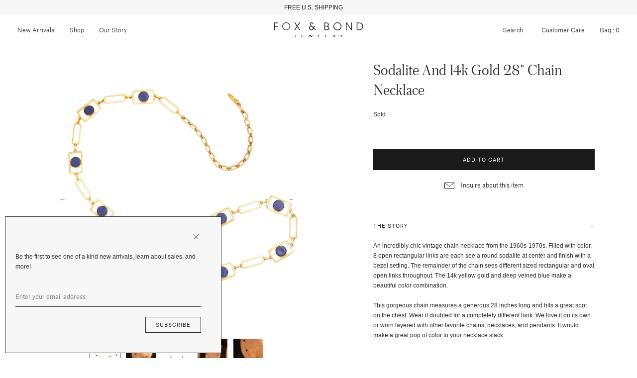

--- FILE ---
content_type: text/html; charset=utf-8
request_url: https://foxandbond.com/products/long-sodalite-and-14k-gold-link-chain-necklace
body_size: 22474
content:


<!doctype html>

<html lang="en">

  <head>

    <title>

      Vintage Long Sodalite and 14k Gold Link Chain Necklace

    </title>

    <meta charset="utf-8">

    <meta http-equiv="X-UA-Compatible" content="IE=edge">

    <meta name="description" content="The Story An incredibly chic vintage chain necklace from the 1960s-1970s. Filled with color, 8 open rectangular links are each see a round sodalite at center and finish with a bezel setting. The remainder of the chain sees different sized rectangular and oval open links throughout. The 14k yellow gold and deep veined b">

    <meta name="viewport" content="width=device-width , initial-scale=1 , maximum-scale=1 , shrink-to-fit=no , user-scalable=no">

    <link rel="stylesheet" href="https://cdnjs.cloudflare.com/ajax/libs/slick-carousel/1.9.0/slick-theme.min.css">

    <link rel="stylesheet" href="https://cdnjs.cloudflare.com/ajax/libs/slick-carousel/1.9.0/slick.min.css"/>

    <link rel="shortcut icon" type="image/png" href="//foxandbond.com/cdn/shop/files/FLAVICON_32x32.png?v=1613716996"/>

    <link rel="stylesheet" href="https://use.typekit.net/seq6dqd.css">

    <link rel="stylesheet" href="//foxandbond.com/cdn/shop/t/58/assets/theme.css?v=117961947362201446031732594315"/>

    <link rel="canonical" href="https://foxandbond.com/products/long-sodalite-and-14k-gold-link-chain-necklace">

    <script src="//foxandbond.com/cdn/shop/t/58/assets/theme.js?v=76974303097093198881732594315" defer></script>

    <script src="//foxandbond.com/cdn/shopifycloud/storefront/assets/themes_support/option_selection-b017cd28.js" defer></script><script>
          var currentScript = document.currentScript || document.scripts[document.scripts.length - 1];
          var boldVariantIds =[40067418325110];
          var boldProductHandle ="long-sodalite-and-14k-gold-link-chain-necklace";
          var BOLD = BOLD || {};
          BOLD.products = BOLD.products || {};
          BOLD.variant_lookup = BOLD.variant_lookup || {};
          if (window.BOLD && !BOLD.common) {
              BOLD.common = BOLD.common || {};
              BOLD.common.Shopify = BOLD.common.Shopify || {};
              window.BOLD.common.Shopify.products = window.BOLD.common.Shopify.products || {};
              window.BOLD.common.Shopify.variants = window.BOLD.common.Shopify.variants || {};
              window.BOLD.common.Shopify.handles = window.BOLD.common.Shopify.handles || {};
              window.BOLD.common.Shopify.saveProduct = function (handle, product) {
                  if (typeof handle === 'string' && typeof window.BOLD.common.Shopify.products[handle] === 'undefined') {
                      if (typeof product === 'number') {
                          window.BOLD.common.Shopify.handles[product] = handle;
                          product = { id: product };
                      }
                      window.BOLD.common.Shopify.products[handle] = product;
                  }
              };
              window.BOLD.common.Shopify.saveVariant = function (variant_id, variant) {
                  if (typeof variant_id === 'number' && typeof window.BOLD.common.Shopify.variants[variant_id] === 'undefined') {
                      window.BOLD.common.Shopify.variants[variant_id] = variant;
                  }
              };
          }

          for (var boldIndex = 0; boldIndex < boldVariantIds.length; boldIndex = boldIndex + 1) {
            BOLD.variant_lookup[boldVariantIds[boldIndex]] = boldProductHandle;
          }

          BOLD.products[boldProductHandle] ={
    "id":6866259083382,
    "title":"Sodalite and 14k Gold 28\" Chain Necklace","handle":"long-sodalite-and-14k-gold-link-chain-necklace",
    "description":"\u003ch5\u003eThe Story\u003c\/h5\u003e\n\u003c!-- split --\u003e\n\u003cp\u003eAn incredibly chic vintage chain necklace from the 1960s-1970s. Filled with color, 8 open rectangular links are each see a round sodalite at center and finish with a bezel setting. The remainder of the chain sees different sized rectangular and oval open links throughout. The 14k yellow gold and deep veined blue make a beautiful color combination.\u003cbr\u003e\u003c\/p\u003e\n\u003cp\u003eThis gorgeous chain measures a generous 28 inches long and hits a great spot on the chest. \u003cmeta charset=\"utf-8\"\u003eWear it doubled for a completely different look. We love it on its own or worn layered with other favorite chains, necklaces, and pendants. It would make a great pop of color to your necklace stack.\u003c\/p\u003e\n\u003c!-- split --\u003e\n\u003ch5\u003eThe Specs\u003c\/h5\u003e\n\u003c!-- split --\u003e\n\u003cul\u003e\n\u003cli\u003eStyle Number: R2492\u003c\/li\u003e\n\u003cli\u003eVintage, circa 1960s-1970s\u003c\/li\u003e\n\u003cli\u003e14 karat yellow gold\u003cbr\u003e\n\u003c\/li\u003e\n\u003cli\u003eSodalite- 8 flat, round cut stones ranging in size from 7.9mm to 8.8 mm\u003c\/li\u003e\n\u003cli\u003eLength 28\", width 0.45\", depth 1.9 mm\u003cbr\u003e\n\u003c\/li\u003e\n\u003cli\u003eEach sodalite link 0.69\" L x 0.45\" W \u003cmeta charset=\"utf-8\"\u003eapprox. \u003c\/li\u003e\n\u003cli\u003eMarked \"IJS-14K\"\u003c\/li\u003e\n\u003cli\u003eGreat vintage condition- normal wear consistent with age and use. Three of the sodalites have small chips on the backside; however, we do not feel this detracts from the overall beauty or durability of the necklace.\u003c\/li\u003e\n\u003c\/ul\u003e\n\u003c!-- split --\u003e\n\u003ch5\u003eThe Details\u003c\/h5\u003e\n\u003c!-- split --\u003e\n\u003cp\u003eAdditional photos of this piece are happily supplied upon request.\u003c\/p\u003e\n\u003cp\u003ePlease use the “Inquire About This Item” box above and let us know what you would like to see.\u003c\/p\u003e\n\u003c!-- split --\u003e\n\u003ch5\u003eFree Shipping\u003c\/h5\u003e\n\u003c!-- split --\u003e\n\u003cp\u003eFree insured shipping on all orders to the continental U.S.\u003c\/p\u003e\n\u003cp\u003eInternational orders to select countries ship for a flat fee.\u003c\/p\u003e\n\u003cp\u003eAll packages require a signature upon delivery.\u003c\/p\u003e\n\u003cp\u003eSee our \u003cspan style=\"text-decoration: underline; color: #000000;\"\u003e\u003ca style=\"color: #000000; text-decoration: underline;\" href=\"\/pages\/shipping-delivery\" target=\"_blank\"\u003eShipping and Delivery Details\u003c\/a\u003e\u003c\/span\u003e for more info.\u003c\/p\u003e\n\u003cp\u003e \u003c\/p\u003e",
    "published_at":"2023-09-28T13:42:30",
    "created_at":"2023-05-18T18:44:06",
    "vendor":"Vintage",
    "type":"Necklaces",
    "tags":["Chain Necklace","Jewelry","Necklace","Yellow Gold"],
    "price":197000,
    "price_min":197000,
    "price_max":197000,
    "price_varies":false,
    "compare_at_price":null,
    "compare_at_price_min":0,
    "compare_at_price_max":0,
    "compare_at_price_varies":false,
    "all_variant_ids":[40067418325110],
    "variants":[{"id":40067418325110,"title":"Default Title","option1":"Default Title","option2":null,"option3":null,"sku":"R2492","requires_shipping":true,"taxable":true,"featured_image":null,"available":false,"name":"Sodalite and 14k Gold 28\" Chain Necklace","public_title":null,"options":["Default Title"],"price":197000,"weight":454,"compare_at_price":null,"inventory_management":"shopify","barcode":"","requires_selling_plan":false,"selling_plan_allocations":[]}],
    "available":null,"images":["\/\/foxandbond.com\/cdn\/shop\/files\/R2492-B.jpg?v=1695933797","\/\/foxandbond.com\/cdn\/shop\/files\/R2492-3.jpg?v=1695933797","\/\/foxandbond.com\/cdn\/shop\/files\/R2492-A.jpg?v=1695933797","\/\/foxandbond.com\/cdn\/shop\/files\/R2492-4.jpg?v=1692389074","\/\/foxandbond.com\/cdn\/shop\/files\/R2492-5.jpg?v=1692389074","\/\/foxandbond.com\/cdn\/shop\/files\/R2492-2.jpg?v=1692389074"],"featured_image":"\/\/foxandbond.com\/cdn\/shop\/files\/R2492-B.jpg?v=1695933797",
    "options":["Title"],
    "url":"\/products\/long-sodalite-and-14k-gold-link-chain-necklace"};var boldCSPMetafields = {};
          var boldTempProduct ={"id":6866259083382,"title":"Sodalite and 14k Gold 28\" Chain Necklace","handle":"long-sodalite-and-14k-gold-link-chain-necklace","description":"\u003ch5\u003eThe Story\u003c\/h5\u003e\n\u003c!-- split --\u003e\n\u003cp\u003eAn incredibly chic vintage chain necklace from the 1960s-1970s. Filled with color, 8 open rectangular links are each see a round sodalite at center and finish with a bezel setting. The remainder of the chain sees different sized rectangular and oval open links throughout. The 14k yellow gold and deep veined blue make a beautiful color combination.\u003cbr\u003e\u003c\/p\u003e\n\u003cp\u003eThis gorgeous chain measures a generous 28 inches long and hits a great spot on the chest. \u003cmeta charset=\"utf-8\"\u003eWear it doubled for a completely different look. We love it on its own or worn layered with other favorite chains, necklaces, and pendants. It would make a great pop of color to your necklace stack.\u003c\/p\u003e\n\u003c!-- split --\u003e\n\u003ch5\u003eThe Specs\u003c\/h5\u003e\n\u003c!-- split --\u003e\n\u003cul\u003e\n\u003cli\u003eStyle Number: R2492\u003c\/li\u003e\n\u003cli\u003eVintage, circa 1960s-1970s\u003c\/li\u003e\n\u003cli\u003e14 karat yellow gold\u003cbr\u003e\n\u003c\/li\u003e\n\u003cli\u003eSodalite- 8 flat, round cut stones ranging in size from 7.9mm to 8.8 mm\u003c\/li\u003e\n\u003cli\u003eLength 28\", width 0.45\", depth 1.9 mm\u003cbr\u003e\n\u003c\/li\u003e\n\u003cli\u003eEach sodalite link 0.69\" L x 0.45\" W \u003cmeta charset=\"utf-8\"\u003eapprox. \u003c\/li\u003e\n\u003cli\u003eMarked \"IJS-14K\"\u003c\/li\u003e\n\u003cli\u003eGreat vintage condition- normal wear consistent with age and use. Three of the sodalites have small chips on the backside; however, we do not feel this detracts from the overall beauty or durability of the necklace.\u003c\/li\u003e\n\u003c\/ul\u003e\n\u003c!-- split --\u003e\n\u003ch5\u003eThe Details\u003c\/h5\u003e\n\u003c!-- split --\u003e\n\u003cp\u003eAdditional photos of this piece are happily supplied upon request.\u003c\/p\u003e\n\u003cp\u003ePlease use the “Inquire About This Item” box above and let us know what you would like to see.\u003c\/p\u003e\n\u003c!-- split --\u003e\n\u003ch5\u003eFree Shipping\u003c\/h5\u003e\n\u003c!-- split --\u003e\n\u003cp\u003eFree insured shipping on all orders to the continental U.S.\u003c\/p\u003e\n\u003cp\u003eInternational orders to select countries ship for a flat fee.\u003c\/p\u003e\n\u003cp\u003eAll packages require a signature upon delivery.\u003c\/p\u003e\n\u003cp\u003eSee our \u003cspan style=\"text-decoration: underline; color: #000000;\"\u003e\u003ca style=\"color: #000000; text-decoration: underline;\" href=\"\/pages\/shipping-delivery\" target=\"_blank\"\u003eShipping and Delivery Details\u003c\/a\u003e\u003c\/span\u003e for more info.\u003c\/p\u003e\n\u003cp\u003e \u003c\/p\u003e","published_at":"2023-09-28T13:42:30-07:00","created_at":"2023-05-18T18:44:06-07:00","vendor":"Vintage","type":"Necklaces","tags":["Chain Necklace","Jewelry","Necklace","Yellow Gold"],"price":197000,"price_min":197000,"price_max":197000,"available":false,"price_varies":false,"compare_at_price":null,"compare_at_price_min":0,"compare_at_price_max":0,"compare_at_price_varies":false,"variants":[{"id":40067418325110,"title":"Default Title","option1":"Default Title","option2":null,"option3":null,"sku":"R2492","requires_shipping":true,"taxable":true,"featured_image":null,"available":false,"name":"Sodalite and 14k Gold 28\" Chain Necklace","public_title":null,"options":["Default Title"],"price":197000,"weight":454,"compare_at_price":null,"inventory_management":"shopify","barcode":"","requires_selling_plan":false,"selling_plan_allocations":[]}],"images":["\/\/foxandbond.com\/cdn\/shop\/files\/R2492-B.jpg?v=1695933797","\/\/foxandbond.com\/cdn\/shop\/files\/R2492-3.jpg?v=1695933797","\/\/foxandbond.com\/cdn\/shop\/files\/R2492-A.jpg?v=1695933797","\/\/foxandbond.com\/cdn\/shop\/files\/R2492-4.jpg?v=1692389074","\/\/foxandbond.com\/cdn\/shop\/files\/R2492-5.jpg?v=1692389074","\/\/foxandbond.com\/cdn\/shop\/files\/R2492-2.jpg?v=1692389074"],"featured_image":"\/\/foxandbond.com\/cdn\/shop\/files\/R2492-B.jpg?v=1695933797","options":["Title"],"media":[{"alt":null,"id":22973335994486,"position":1,"preview_image":{"aspect_ratio":1.0,"height":3408,"width":3408,"src":"\/\/foxandbond.com\/cdn\/shop\/files\/R2492-B.jpg?v=1695933797"},"aspect_ratio":1.0,"height":3408,"media_type":"image","src":"\/\/foxandbond.com\/cdn\/shop\/files\/R2492-B.jpg?v=1695933797","width":3408},{"alt":null,"id":22943011307638,"position":2,"preview_image":{"aspect_ratio":1.0,"height":3410,"width":3410,"src":"\/\/foxandbond.com\/cdn\/shop\/files\/R2492-3.jpg?v=1695933797"},"aspect_ratio":1.0,"height":3410,"media_type":"image","src":"\/\/foxandbond.com\/cdn\/shop\/files\/R2492-3.jpg?v=1695933797","width":3410},{"alt":null,"id":22973335961718,"position":3,"preview_image":{"aspect_ratio":1.0,"height":3625,"width":3625,"src":"\/\/foxandbond.com\/cdn\/shop\/files\/R2492-A.jpg?v=1695933797"},"aspect_ratio":1.0,"height":3625,"media_type":"image","src":"\/\/foxandbond.com\/cdn\/shop\/files\/R2492-A.jpg?v=1695933797","width":3625},{"alt":null,"id":22943011340406,"position":4,"preview_image":{"aspect_ratio":1.0,"height":3338,"width":3338,"src":"\/\/foxandbond.com\/cdn\/shop\/files\/R2492-4.jpg?v=1692389074"},"aspect_ratio":1.0,"height":3338,"media_type":"image","src":"\/\/foxandbond.com\/cdn\/shop\/files\/R2492-4.jpg?v=1692389074","width":3338},{"alt":null,"id":22943011373174,"position":5,"preview_image":{"aspect_ratio":1.0,"height":3373,"width":3373,"src":"\/\/foxandbond.com\/cdn\/shop\/files\/R2492-5.jpg?v=1692389074"},"aspect_ratio":1.0,"height":3373,"media_type":"image","src":"\/\/foxandbond.com\/cdn\/shop\/files\/R2492-5.jpg?v=1692389074","width":3373},{"alt":null,"id":22943011274870,"position":6,"preview_image":{"aspect_ratio":1.0,"height":3352,"width":3352,"src":"\/\/foxandbond.com\/cdn\/shop\/files\/R2492-2.jpg?v=1692389074"},"aspect_ratio":1.0,"height":3352,"media_type":"image","src":"\/\/foxandbond.com\/cdn\/shop\/files\/R2492-2.jpg?v=1692389074","width":3352}],"requires_selling_plan":false,"selling_plan_groups":[],"content":"\u003ch5\u003eThe Story\u003c\/h5\u003e\n\u003c!-- split --\u003e\n\u003cp\u003eAn incredibly chic vintage chain necklace from the 1960s-1970s. Filled with color, 8 open rectangular links are each see a round sodalite at center and finish with a bezel setting. The remainder of the chain sees different sized rectangular and oval open links throughout. The 14k yellow gold and deep veined blue make a beautiful color combination.\u003cbr\u003e\u003c\/p\u003e\n\u003cp\u003eThis gorgeous chain measures a generous 28 inches long and hits a great spot on the chest. \u003cmeta charset=\"utf-8\"\u003eWear it doubled for a completely different look. We love it on its own or worn layered with other favorite chains, necklaces, and pendants. It would make a great pop of color to your necklace stack.\u003c\/p\u003e\n\u003c!-- split --\u003e\n\u003ch5\u003eThe Specs\u003c\/h5\u003e\n\u003c!-- split --\u003e\n\u003cul\u003e\n\u003cli\u003eStyle Number: R2492\u003c\/li\u003e\n\u003cli\u003eVintage, circa 1960s-1970s\u003c\/li\u003e\n\u003cli\u003e14 karat yellow gold\u003cbr\u003e\n\u003c\/li\u003e\n\u003cli\u003eSodalite- 8 flat, round cut stones ranging in size from 7.9mm to 8.8 mm\u003c\/li\u003e\n\u003cli\u003eLength 28\", width 0.45\", depth 1.9 mm\u003cbr\u003e\n\u003c\/li\u003e\n\u003cli\u003eEach sodalite link 0.69\" L x 0.45\" W \u003cmeta charset=\"utf-8\"\u003eapprox. \u003c\/li\u003e\n\u003cli\u003eMarked \"IJS-14K\"\u003c\/li\u003e\n\u003cli\u003eGreat vintage condition- normal wear consistent with age and use. Three of the sodalites have small chips on the backside; however, we do not feel this detracts from the overall beauty or durability of the necklace.\u003c\/li\u003e\n\u003c\/ul\u003e\n\u003c!-- split --\u003e\n\u003ch5\u003eThe Details\u003c\/h5\u003e\n\u003c!-- split --\u003e\n\u003cp\u003eAdditional photos of this piece are happily supplied upon request.\u003c\/p\u003e\n\u003cp\u003ePlease use the “Inquire About This Item” box above and let us know what you would like to see.\u003c\/p\u003e\n\u003c!-- split --\u003e\n\u003ch5\u003eFree Shipping\u003c\/h5\u003e\n\u003c!-- split --\u003e\n\u003cp\u003eFree insured shipping on all orders to the continental U.S.\u003c\/p\u003e\n\u003cp\u003eInternational orders to select countries ship for a flat fee.\u003c\/p\u003e\n\u003cp\u003eAll packages require a signature upon delivery.\u003c\/p\u003e\n\u003cp\u003eSee our \u003cspan style=\"text-decoration: underline; color: #000000;\"\u003e\u003ca style=\"color: #000000; text-decoration: underline;\" href=\"\/pages\/shipping-delivery\" target=\"_blank\"\u003eShipping and Delivery Details\u003c\/a\u003e\u003c\/span\u003e for more info.\u003c\/p\u003e\n\u003cp\u003e \u003c\/p\u003e"};
          var bold_rp =[{}];
          if(boldTempProduct){
            window.BOLD.common.Shopify.saveProduct(boldTempProduct.handle, boldTempProduct.id);
            for (var boldIndex = 0; boldTempProduct && boldIndex < boldTempProduct.variants.length; boldIndex = boldIndex + 1){
              var rp_group_id = bold_rp[boldIndex].rp_group_id ? '' + bold_rp[boldIndex].rp_group_id : '';
              window.BOLD.common.Shopify.saveVariant(
                  boldTempProduct.variants[boldIndex].id,
                  {
                    product_id: boldTempProduct.id,
                    product_handle: boldTempProduct.handle,
                    price: boldTempProduct.variants[boldIndex].price,
                    group_id: rp_group_id,
                    csp_metafield: boldCSPMetafields[boldTempProduct.variants[boldIndex].id]
                  }
              );
            }
          }

          currentScript.parentNode.removeChild(currentScript);
        </script><link href="//foxandbond.com/cdn/shop/t/58/assets/bold.css?v=3512739103996416021732594315" rel="stylesheet" type="text/css" media="all" />

<script>
    window.BOLD = window.BOLD || {};
    window.BOLD.options = {settings: {v1_variant_mode : true, hybrid_fix_auto_insert_inputs: true}};
</script>
<script>window.BOLD = window.BOLD || {};
    window.BOLD.common = window.BOLD.common || {};
    window.BOLD.common.Shopify = window.BOLD.common.Shopify || {};
    window.BOLD.common.Shopify.shop = {
      domain: 'foxandbond.com',
      permanent_domain: 'foxandbond.myshopify.com',
      url: 'https://foxandbond.com',
      secure_url: 'https://foxandbond.com',
      money_format: "${{amount}}",
      currency: "USD"
    };
    window.BOLD.common.Shopify.customer = {
      id: null,
      tags: null,
    };
    window.BOLD.common.Shopify.cart = {"note":null,"attributes":{},"original_total_price":0,"total_price":0,"total_discount":0,"total_weight":0.0,"item_count":0,"items":[],"requires_shipping":false,"currency":"USD","items_subtotal_price":0,"cart_level_discount_applications":[],"checkout_charge_amount":0};
    window.BOLD.common.template = 'product';window.BOLD.common.Shopify.formatMoney = function(money, format) {
        function n(t, e) {
            return "undefined" == typeof t ? e : t
        }
        function r(t, e, r, i) {
            if (e = n(e, 2),
                r = n(r, ","),
                i = n(i, "."),
            isNaN(t) || null == t)
                return 0;
            t = (t / 100).toFixed(e);
            var o = t.split(".")
                , a = o[0].replace(/(\d)(?=(\d\d\d)+(?!\d))/g, "$1" + r)
                , s = o[1] ? i + o[1] : "";
            return a + s
        }
        "string" == typeof money && (money = money.replace(".", ""));
        var i = ""
            , o = /\{\{\s*(\w+)\s*\}\}/
            , a = format || window.BOLD.common.Shopify.shop.money_format || window.Shopify.money_format || "$ {{ amount }}";
        switch (a.match(o)[1]) {
            case "amount":
                i = r(money, 2, ",", ".");
                break;
            case "amount_no_decimals":
                i = r(money, 0, ",", ".");
                break;
            case "amount_with_comma_separator":
                i = r(money, 2, ".", ",");
                break;
            case "amount_no_decimals_with_comma_separator":
                i = r(money, 0, ".", ",");
                break;
            case "amount_with_space_separator":
                i = r(money, 2, " ", ",");
                break;
            case "amount_no_decimals_with_space_separator":
                i = r(money, 0, " ", ",");
                break;
            case "amount_with_apostrophe_separator":
                i = r(money, 2, "'", ".");
                break;
        }
        return a.replace(o, i);
    };
    window.BOLD.common.Shopify.saveProduct = function (handle, product) {
      if (typeof handle === 'string' && typeof window.BOLD.common.Shopify.products[handle] === 'undefined') {
        if (typeof product === 'number') {
          window.BOLD.common.Shopify.handles[product] = handle;
          product = { id: product };
        }
        window.BOLD.common.Shopify.products[handle] = product;
      }
    };
    window.BOLD.common.Shopify.saveVariant = function (variant_id, variant) {
      if (typeof variant_id === 'number' && typeof window.BOLD.common.Shopify.variants[variant_id] === 'undefined') {
        window.BOLD.common.Shopify.variants[variant_id] = variant;
      }
    };window.BOLD.common.Shopify.products = window.BOLD.common.Shopify.products || {};
    window.BOLD.common.Shopify.variants = window.BOLD.common.Shopify.variants || {};
    window.BOLD.common.Shopify.handles = window.BOLD.common.Shopify.handles || {};window.BOLD.common.Shopify.handle = "long-sodalite-and-14k-gold-link-chain-necklace"
window.BOLD.common.Shopify.saveProduct("long-sodalite-and-14k-gold-link-chain-necklace", 6866259083382);window.BOLD.common.Shopify.saveVariant(40067418325110, { product_id: 6866259083382, product_handle: "long-sodalite-and-14k-gold-link-chain-necklace", price: 197000, group_id: '', csp_metafield: {}});window.BOLD.apps_installed = {"Product Options":2} || {};window.BOLD.common.Shopify.metafields = window.BOLD.common.Shopify.metafields || {};window.BOLD.common.Shopify.metafields["bold_rp"] = {};window.BOLD.common.Shopify.metafields["bold_csp_defaults"] = {};window.BOLD.common.cacheParams = window.BOLD.common.cacheParams || {};
    window.BOLD.common.cacheParams.options = 1668011657;
</script>

<script>
    window.BOLD.common.cacheParams.options = 1769063150;
</script>
<link href="//foxandbond.com/cdn/shop/t/58/assets/bold-options.css?v=123160307633435409531732594315" rel="stylesheet" type="text/css" media="all" />
<script defer src="https://options.shopapps.site/js/options.js"></script><script>window.performance && window.performance.mark && window.performance.mark('shopify.content_for_header.start');</script><meta name="facebook-domain-verification" content="k8sk17jqdhyf66hp8sfrprv1bp96xp">
<meta name="facebook-domain-verification" content="606119dd008wx37ufcg1be5127jykw">
<meta name="google-site-verification" content="sjYA5WI0fSBrqMJp40ARIubRCkQu0EoDg_wlKietHXk">
<meta id="shopify-digital-wallet" name="shopify-digital-wallet" content="/7873364086/digital_wallets/dialog">
<meta name="shopify-checkout-api-token" content="b8cb92448aeef5fd55ca4f2b2cfa28eb">
<meta id="in-context-paypal-metadata" data-shop-id="7873364086" data-venmo-supported="false" data-environment="production" data-locale="en_US" data-paypal-v4="true" data-currency="USD">
<link rel="alternate" type="application/json+oembed" href="https://foxandbond.com/products/long-sodalite-and-14k-gold-link-chain-necklace.oembed">
<script async="async" src="/checkouts/internal/preloads.js?locale=en-US"></script>
<link rel="preconnect" href="https://shop.app" crossorigin="anonymous">
<script async="async" src="https://shop.app/checkouts/internal/preloads.js?locale=en-US&shop_id=7873364086" crossorigin="anonymous"></script>
<script id="apple-pay-shop-capabilities" type="application/json">{"shopId":7873364086,"countryCode":"US","currencyCode":"USD","merchantCapabilities":["supports3DS"],"merchantId":"gid:\/\/shopify\/Shop\/7873364086","merchantName":"Fox \u0026 Bond Jewelry","requiredBillingContactFields":["postalAddress","email","phone"],"requiredShippingContactFields":["postalAddress","email","phone"],"shippingType":"shipping","supportedNetworks":["visa","masterCard","amex","discover","elo","jcb"],"total":{"type":"pending","label":"Fox \u0026 Bond Jewelry","amount":"1.00"},"shopifyPaymentsEnabled":true,"supportsSubscriptions":true}</script>
<script id="shopify-features" type="application/json">{"accessToken":"b8cb92448aeef5fd55ca4f2b2cfa28eb","betas":["rich-media-storefront-analytics"],"domain":"foxandbond.com","predictiveSearch":true,"shopId":7873364086,"locale":"en"}</script>
<script>var Shopify = Shopify || {};
Shopify.shop = "foxandbond.myshopify.com";
Shopify.locale = "en";
Shopify.currency = {"active":"USD","rate":"1.0"};
Shopify.country = "US";
Shopify.theme = {"name":"Vday 2024- Mote — Hover","id":129396047990,"schema_name":null,"schema_version":null,"theme_store_id":null,"role":"main"};
Shopify.theme.handle = "null";
Shopify.theme.style = {"id":null,"handle":null};
Shopify.cdnHost = "foxandbond.com/cdn";
Shopify.routes = Shopify.routes || {};
Shopify.routes.root = "/";</script>
<script type="module">!function(o){(o.Shopify=o.Shopify||{}).modules=!0}(window);</script>
<script>!function(o){function n(){var o=[];function n(){o.push(Array.prototype.slice.apply(arguments))}return n.q=o,n}var t=o.Shopify=o.Shopify||{};t.loadFeatures=n(),t.autoloadFeatures=n()}(window);</script>
<script>
  window.ShopifyPay = window.ShopifyPay || {};
  window.ShopifyPay.apiHost = "shop.app\/pay";
  window.ShopifyPay.redirectState = null;
</script>
<script id="shop-js-analytics" type="application/json">{"pageType":"product"}</script>
<script defer="defer" async type="module" src="//foxandbond.com/cdn/shopifycloud/shop-js/modules/v2/client.init-shop-cart-sync_BT-GjEfc.en.esm.js"></script>
<script defer="defer" async type="module" src="//foxandbond.com/cdn/shopifycloud/shop-js/modules/v2/chunk.common_D58fp_Oc.esm.js"></script>
<script defer="defer" async type="module" src="//foxandbond.com/cdn/shopifycloud/shop-js/modules/v2/chunk.modal_xMitdFEc.esm.js"></script>
<script type="module">
  await import("//foxandbond.com/cdn/shopifycloud/shop-js/modules/v2/client.init-shop-cart-sync_BT-GjEfc.en.esm.js");
await import("//foxandbond.com/cdn/shopifycloud/shop-js/modules/v2/chunk.common_D58fp_Oc.esm.js");
await import("//foxandbond.com/cdn/shopifycloud/shop-js/modules/v2/chunk.modal_xMitdFEc.esm.js");

  window.Shopify.SignInWithShop?.initShopCartSync?.({"fedCMEnabled":true,"windoidEnabled":true});

</script>
<script>
  window.Shopify = window.Shopify || {};
  if (!window.Shopify.featureAssets) window.Shopify.featureAssets = {};
  window.Shopify.featureAssets['shop-js'] = {"shop-cart-sync":["modules/v2/client.shop-cart-sync_DZOKe7Ll.en.esm.js","modules/v2/chunk.common_D58fp_Oc.esm.js","modules/v2/chunk.modal_xMitdFEc.esm.js"],"init-fed-cm":["modules/v2/client.init-fed-cm_B6oLuCjv.en.esm.js","modules/v2/chunk.common_D58fp_Oc.esm.js","modules/v2/chunk.modal_xMitdFEc.esm.js"],"shop-cash-offers":["modules/v2/client.shop-cash-offers_D2sdYoxE.en.esm.js","modules/v2/chunk.common_D58fp_Oc.esm.js","modules/v2/chunk.modal_xMitdFEc.esm.js"],"shop-login-button":["modules/v2/client.shop-login-button_QeVjl5Y3.en.esm.js","modules/v2/chunk.common_D58fp_Oc.esm.js","modules/v2/chunk.modal_xMitdFEc.esm.js"],"pay-button":["modules/v2/client.pay-button_DXTOsIq6.en.esm.js","modules/v2/chunk.common_D58fp_Oc.esm.js","modules/v2/chunk.modal_xMitdFEc.esm.js"],"shop-button":["modules/v2/client.shop-button_DQZHx9pm.en.esm.js","modules/v2/chunk.common_D58fp_Oc.esm.js","modules/v2/chunk.modal_xMitdFEc.esm.js"],"avatar":["modules/v2/client.avatar_BTnouDA3.en.esm.js"],"init-windoid":["modules/v2/client.init-windoid_CR1B-cfM.en.esm.js","modules/v2/chunk.common_D58fp_Oc.esm.js","modules/v2/chunk.modal_xMitdFEc.esm.js"],"init-shop-for-new-customer-accounts":["modules/v2/client.init-shop-for-new-customer-accounts_C_vY_xzh.en.esm.js","modules/v2/client.shop-login-button_QeVjl5Y3.en.esm.js","modules/v2/chunk.common_D58fp_Oc.esm.js","modules/v2/chunk.modal_xMitdFEc.esm.js"],"init-shop-email-lookup-coordinator":["modules/v2/client.init-shop-email-lookup-coordinator_BI7n9ZSv.en.esm.js","modules/v2/chunk.common_D58fp_Oc.esm.js","modules/v2/chunk.modal_xMitdFEc.esm.js"],"init-shop-cart-sync":["modules/v2/client.init-shop-cart-sync_BT-GjEfc.en.esm.js","modules/v2/chunk.common_D58fp_Oc.esm.js","modules/v2/chunk.modal_xMitdFEc.esm.js"],"shop-toast-manager":["modules/v2/client.shop-toast-manager_DiYdP3xc.en.esm.js","modules/v2/chunk.common_D58fp_Oc.esm.js","modules/v2/chunk.modal_xMitdFEc.esm.js"],"init-customer-accounts":["modules/v2/client.init-customer-accounts_D9ZNqS-Q.en.esm.js","modules/v2/client.shop-login-button_QeVjl5Y3.en.esm.js","modules/v2/chunk.common_D58fp_Oc.esm.js","modules/v2/chunk.modal_xMitdFEc.esm.js"],"init-customer-accounts-sign-up":["modules/v2/client.init-customer-accounts-sign-up_iGw4briv.en.esm.js","modules/v2/client.shop-login-button_QeVjl5Y3.en.esm.js","modules/v2/chunk.common_D58fp_Oc.esm.js","modules/v2/chunk.modal_xMitdFEc.esm.js"],"shop-follow-button":["modules/v2/client.shop-follow-button_CqMgW2wH.en.esm.js","modules/v2/chunk.common_D58fp_Oc.esm.js","modules/v2/chunk.modal_xMitdFEc.esm.js"],"checkout-modal":["modules/v2/client.checkout-modal_xHeaAweL.en.esm.js","modules/v2/chunk.common_D58fp_Oc.esm.js","modules/v2/chunk.modal_xMitdFEc.esm.js"],"shop-login":["modules/v2/client.shop-login_D91U-Q7h.en.esm.js","modules/v2/chunk.common_D58fp_Oc.esm.js","modules/v2/chunk.modal_xMitdFEc.esm.js"],"lead-capture":["modules/v2/client.lead-capture_BJmE1dJe.en.esm.js","modules/v2/chunk.common_D58fp_Oc.esm.js","modules/v2/chunk.modal_xMitdFEc.esm.js"],"payment-terms":["modules/v2/client.payment-terms_Ci9AEqFq.en.esm.js","modules/v2/chunk.common_D58fp_Oc.esm.js","modules/v2/chunk.modal_xMitdFEc.esm.js"]};
</script>
<script>(function() {
  var isLoaded = false;
  function asyncLoad() {
    if (isLoaded) return;
    isLoaded = true;
    var urls = ["https:\/\/chimpstatic.com\/mcjs-connected\/js\/users\/fc2c7d61ea70162669d60f3cf\/2322499acaa13976b79bdb37f.js?shop=foxandbond.myshopify.com","https:\/\/cdn.shopify.com\/s\/files\/1\/0078\/7336\/4086\/t\/46\/assets\/affirmShopify.js?v=1638304663\u0026shop=foxandbond.myshopify.com","https:\/\/cdn.hextom.com\/js\/quickannouncementbar.js?shop=foxandbond.myshopify.com"];
    for (var i = 0; i < urls.length; i++) {
      var s = document.createElement('script');
      s.type = 'text/javascript';
      s.async = true;
      s.src = urls[i];
      var x = document.getElementsByTagName('script')[0];
      x.parentNode.insertBefore(s, x);
    }
  };
  if(window.attachEvent) {
    window.attachEvent('onload', asyncLoad);
  } else {
    window.addEventListener('load', asyncLoad, false);
  }
})();</script>
<script id="__st">var __st={"a":7873364086,"offset":-28800,"reqid":"d0fffc34-f950-4ef6-b315-97fea7fb8d61-1769250652","pageurl":"foxandbond.com\/products\/long-sodalite-and-14k-gold-link-chain-necklace","u":"6c43e67a8af1","p":"product","rtyp":"product","rid":6866259083382};</script>
<script>window.ShopifyPaypalV4VisibilityTracking = true;</script>
<script id="captcha-bootstrap">!function(){'use strict';const t='contact',e='account',n='new_comment',o=[[t,t],['blogs',n],['comments',n],[t,'customer']],c=[[e,'customer_login'],[e,'guest_login'],[e,'recover_customer_password'],[e,'create_customer']],r=t=>t.map((([t,e])=>`form[action*='/${t}']:not([data-nocaptcha='true']) input[name='form_type'][value='${e}']`)).join(','),a=t=>()=>t?[...document.querySelectorAll(t)].map((t=>t.form)):[];function s(){const t=[...o],e=r(t);return a(e)}const i='password',u='form_key',d=['recaptcha-v3-token','g-recaptcha-response','h-captcha-response',i],f=()=>{try{return window.sessionStorage}catch{return}},m='__shopify_v',_=t=>t.elements[u];function p(t,e,n=!1){try{const o=window.sessionStorage,c=JSON.parse(o.getItem(e)),{data:r}=function(t){const{data:e,action:n}=t;return t[m]||n?{data:e,action:n}:{data:t,action:n}}(c);for(const[e,n]of Object.entries(r))t.elements[e]&&(t.elements[e].value=n);n&&o.removeItem(e)}catch(o){console.error('form repopulation failed',{error:o})}}const l='form_type',E='cptcha';function T(t){t.dataset[E]=!0}const w=window,h=w.document,L='Shopify',v='ce_forms',y='captcha';let A=!1;((t,e)=>{const n=(g='f06e6c50-85a8-45c8-87d0-21a2b65856fe',I='https://cdn.shopify.com/shopifycloud/storefront-forms-hcaptcha/ce_storefront_forms_captcha_hcaptcha.v1.5.2.iife.js',D={infoText:'Protected by hCaptcha',privacyText:'Privacy',termsText:'Terms'},(t,e,n)=>{const o=w[L][v],c=o.bindForm;if(c)return c(t,g,e,D).then(n);var r;o.q.push([[t,g,e,D],n]),r=I,A||(h.body.append(Object.assign(h.createElement('script'),{id:'captcha-provider',async:!0,src:r})),A=!0)});var g,I,D;w[L]=w[L]||{},w[L][v]=w[L][v]||{},w[L][v].q=[],w[L][y]=w[L][y]||{},w[L][y].protect=function(t,e){n(t,void 0,e),T(t)},Object.freeze(w[L][y]),function(t,e,n,w,h,L){const[v,y,A,g]=function(t,e,n){const i=e?o:[],u=t?c:[],d=[...i,...u],f=r(d),m=r(i),_=r(d.filter((([t,e])=>n.includes(e))));return[a(f),a(m),a(_),s()]}(w,h,L),I=t=>{const e=t.target;return e instanceof HTMLFormElement?e:e&&e.form},D=t=>v().includes(t);t.addEventListener('submit',(t=>{const e=I(t);if(!e)return;const n=D(e)&&!e.dataset.hcaptchaBound&&!e.dataset.recaptchaBound,o=_(e),c=g().includes(e)&&(!o||!o.value);(n||c)&&t.preventDefault(),c&&!n&&(function(t){try{if(!f())return;!function(t){const e=f();if(!e)return;const n=_(t);if(!n)return;const o=n.value;o&&e.removeItem(o)}(t);const e=Array.from(Array(32),(()=>Math.random().toString(36)[2])).join('');!function(t,e){_(t)||t.append(Object.assign(document.createElement('input'),{type:'hidden',name:u})),t.elements[u].value=e}(t,e),function(t,e){const n=f();if(!n)return;const o=[...t.querySelectorAll(`input[type='${i}']`)].map((({name:t})=>t)),c=[...d,...o],r={};for(const[a,s]of new FormData(t).entries())c.includes(a)||(r[a]=s);n.setItem(e,JSON.stringify({[m]:1,action:t.action,data:r}))}(t,e)}catch(e){console.error('failed to persist form',e)}}(e),e.submit())}));const S=(t,e)=>{t&&!t.dataset[E]&&(n(t,e.some((e=>e===t))),T(t))};for(const o of['focusin','change'])t.addEventListener(o,(t=>{const e=I(t);D(e)&&S(e,y())}));const B=e.get('form_key'),M=e.get(l),P=B&&M;t.addEventListener('DOMContentLoaded',(()=>{const t=y();if(P)for(const e of t)e.elements[l].value===M&&p(e,B);[...new Set([...A(),...v().filter((t=>'true'===t.dataset.shopifyCaptcha))])].forEach((e=>S(e,t)))}))}(h,new URLSearchParams(w.location.search),n,t,e,['guest_login'])})(!0,!0)}();</script>
<script integrity="sha256-4kQ18oKyAcykRKYeNunJcIwy7WH5gtpwJnB7kiuLZ1E=" data-source-attribution="shopify.loadfeatures" defer="defer" src="//foxandbond.com/cdn/shopifycloud/storefront/assets/storefront/load_feature-a0a9edcb.js" crossorigin="anonymous"></script>
<script crossorigin="anonymous" defer="defer" src="//foxandbond.com/cdn/shopifycloud/storefront/assets/shopify_pay/storefront-65b4c6d7.js?v=20250812"></script>
<script data-source-attribution="shopify.dynamic_checkout.dynamic.init">var Shopify=Shopify||{};Shopify.PaymentButton=Shopify.PaymentButton||{isStorefrontPortableWallets:!0,init:function(){window.Shopify.PaymentButton.init=function(){};var t=document.createElement("script");t.src="https://foxandbond.com/cdn/shopifycloud/portable-wallets/latest/portable-wallets.en.js",t.type="module",document.head.appendChild(t)}};
</script>
<script data-source-attribution="shopify.dynamic_checkout.buyer_consent">
  function portableWalletsHideBuyerConsent(e){var t=document.getElementById("shopify-buyer-consent"),n=document.getElementById("shopify-subscription-policy-button");t&&n&&(t.classList.add("hidden"),t.setAttribute("aria-hidden","true"),n.removeEventListener("click",e))}function portableWalletsShowBuyerConsent(e){var t=document.getElementById("shopify-buyer-consent"),n=document.getElementById("shopify-subscription-policy-button");t&&n&&(t.classList.remove("hidden"),t.removeAttribute("aria-hidden"),n.addEventListener("click",e))}window.Shopify?.PaymentButton&&(window.Shopify.PaymentButton.hideBuyerConsent=portableWalletsHideBuyerConsent,window.Shopify.PaymentButton.showBuyerConsent=portableWalletsShowBuyerConsent);
</script>
<script data-source-attribution="shopify.dynamic_checkout.cart.bootstrap">document.addEventListener("DOMContentLoaded",(function(){function t(){return document.querySelector("shopify-accelerated-checkout-cart, shopify-accelerated-checkout")}if(t())Shopify.PaymentButton.init();else{new MutationObserver((function(e,n){t()&&(Shopify.PaymentButton.init(),n.disconnect())})).observe(document.body,{childList:!0,subtree:!0})}}));
</script>
<link id="shopify-accelerated-checkout-styles" rel="stylesheet" media="screen" href="https://foxandbond.com/cdn/shopifycloud/portable-wallets/latest/accelerated-checkout-backwards-compat.css" crossorigin="anonymous">
<style id="shopify-accelerated-checkout-cart">
        #shopify-buyer-consent {
  margin-top: 1em;
  display: inline-block;
  width: 100%;
}

#shopify-buyer-consent.hidden {
  display: none;
}

#shopify-subscription-policy-button {
  background: none;
  border: none;
  padding: 0;
  text-decoration: underline;
  font-size: inherit;
  cursor: pointer;
}

#shopify-subscription-policy-button::before {
  box-shadow: none;
}

      </style>
<script id="sections-script" data-sections="products" defer="defer" src="//foxandbond.com/cdn/shop/t/58/compiled_assets/scripts.js?v=13725"></script>
<script>window.performance && window.performance.mark && window.performance.mark('shopify.content_for_header.end');</script>

    <style>

  @font-face {

    font-family : 'Atlas Grotesk Web';

    font-stretch : normal;

    font-style : normal;

    font-weight : 300;

    src : url( '//foxandbond.com/cdn/shop/t/58/assets/atlas-grotesk-light-web.eot?v=1582313258387304231732594315' );

    src : url( '//foxandbond.com/cdn/shop/t/58/assets/atlas-grotesk-light-web.eot?%23iefix&v=1582313258387304231732594315' ) format( 'embedded-opentype' ),

          url( '//foxandbond.com/cdn/shop/t/58/assets/atlas-grotesk-light-web.woff2?v=78123308930951097641732594315' ) format( 'woff2' ),

          url( '//foxandbond.com/cdn/shop/t/58/assets/atlas-grotesk-light-web.woff?v=35927683781175265321732594315' ) format( 'woff' );

  }

  @font-face {

    font-family : 'Atlas Grotesk Web';

    font-stretch : normal;

    font-style : normal;

    font-weight : 400;

    src : url( '//foxandbond.com/cdn/shop/t/58/assets/atlas-grotesk-regular-web.eot?v=9893537226422882721732594315' );

    src : url( '//foxandbond.com/cdn/shop/t/58/assets/atlas-grotesk-regular-web.eot?%23iefix&v=9893537226422882721732594315' ) format( 'embedded-opentype' ),

         url( '//foxandbond.com/cdn/shop/t/58/assets/atlas-grotesk-regular-web.woff2?v=172284493377640827601732594315' ) format( 'woff2' ),

         url( '//foxandbond.com/cdn/shop/t/58/assets/atlas-grotesk-regular-web.woff?v=58126448144534588211732594315' ) format( 'woff' );

  }

  @font-face {

    font-family : 'Austin Web';

    font-stretch : normal;

    font-style : normal;

    font-weight : 300;

    src : url( '//foxandbond.com/cdn/shop/t/58/assets/austin-light-web.eot?v=13182917498960238971732594315' );

    src : url( '//foxandbond.com/cdn/shop/t/58/assets/austin-light-web.eot?%23iefix&v=13182917498960238971732594315' ) format( 'embedded-opentype' ),

          url( '//foxandbond.com/cdn/shop/t/58/assets/austin-light-web.woff2?v=116170451494037255681732594315' ) format( 'woff2' ),

          url( '//foxandbond.com/cdn/shop/t/58/assets/austin-light-web.woff?v=423569780265287511732594315' ) format( 'woff' );

  }

  @font-face {

    font-family : 'Austin Web';

    font-stretch : normal;

    font-style : italic;

    font-weight : 400;

    src : url( '//foxandbond.com/cdn/shop/t/58/assets/austin-light-italic-web.eot?v=151671664766658776261732594315' );

    src : url( '//foxandbond.com/cdn/shop/t/58/assets/austin-light-italic-web.eot?%23iefix&v=151671664766658776261732594315' ) format( 'embedded-opentype' ),

         url( '//foxandbond.com/cdn/shop/t/58/assets/austin-light-italic-web.woff2?v=78640220365134454021732594315' ) format( 'woff2' ),

         url( '//foxandbond.com/cdn/shop/t/58/assets/austin-light-italic-web.woff?v=22193495563356772381732594315' ) format( 'woff' );

  }

</style>


    <style>

      .product .hover {

        opacity : 0;

      }

      .product a:hover .hover {

        opacity : 100;

      }

    </style>

  <meta property="og:image" content="https://cdn.shopify.com/s/files/1/0078/7336/4086/files/R2492-B.jpg?v=1695933797" />
<meta property="og:image:secure_url" content="https://cdn.shopify.com/s/files/1/0078/7336/4086/files/R2492-B.jpg?v=1695933797" />
<meta property="og:image:width" content="3408" />
<meta property="og:image:height" content="3408" />
<link href="https://monorail-edge.shopifysvc.com" rel="dns-prefetch">
<script>(function(){if ("sendBeacon" in navigator && "performance" in window) {try {var session_token_from_headers = performance.getEntriesByType('navigation')[0].serverTiming.find(x => x.name == '_s').description;} catch {var session_token_from_headers = undefined;}var session_cookie_matches = document.cookie.match(/_shopify_s=([^;]*)/);var session_token_from_cookie = session_cookie_matches && session_cookie_matches.length === 2 ? session_cookie_matches[1] : "";var session_token = session_token_from_headers || session_token_from_cookie || "";function handle_abandonment_event(e) {var entries = performance.getEntries().filter(function(entry) {return /monorail-edge.shopifysvc.com/.test(entry.name);});if (!window.abandonment_tracked && entries.length === 0) {window.abandonment_tracked = true;var currentMs = Date.now();var navigation_start = performance.timing.navigationStart;var payload = {shop_id: 7873364086,url: window.location.href,navigation_start,duration: currentMs - navigation_start,session_token,page_type: "product"};window.navigator.sendBeacon("https://monorail-edge.shopifysvc.com/v1/produce", JSON.stringify({schema_id: "online_store_buyer_site_abandonment/1.1",payload: payload,metadata: {event_created_at_ms: currentMs,event_sent_at_ms: currentMs}}));}}window.addEventListener('pagehide', handle_abandonment_event);}}());</script>
<script id="web-pixels-manager-setup">(function e(e,d,r,n,o){if(void 0===o&&(o={}),!Boolean(null===(a=null===(i=window.Shopify)||void 0===i?void 0:i.analytics)||void 0===a?void 0:a.replayQueue)){var i,a;window.Shopify=window.Shopify||{};var t=window.Shopify;t.analytics=t.analytics||{};var s=t.analytics;s.replayQueue=[],s.publish=function(e,d,r){return s.replayQueue.push([e,d,r]),!0};try{self.performance.mark("wpm:start")}catch(e){}var l=function(){var e={modern:/Edge?\/(1{2}[4-9]|1[2-9]\d|[2-9]\d{2}|\d{4,})\.\d+(\.\d+|)|Firefox\/(1{2}[4-9]|1[2-9]\d|[2-9]\d{2}|\d{4,})\.\d+(\.\d+|)|Chrom(ium|e)\/(9{2}|\d{3,})\.\d+(\.\d+|)|(Maci|X1{2}).+ Version\/(15\.\d+|(1[6-9]|[2-9]\d|\d{3,})\.\d+)([,.]\d+|)( \(\w+\)|)( Mobile\/\w+|) Safari\/|Chrome.+OPR\/(9{2}|\d{3,})\.\d+\.\d+|(CPU[ +]OS|iPhone[ +]OS|CPU[ +]iPhone|CPU IPhone OS|CPU iPad OS)[ +]+(15[._]\d+|(1[6-9]|[2-9]\d|\d{3,})[._]\d+)([._]\d+|)|Android:?[ /-](13[3-9]|1[4-9]\d|[2-9]\d{2}|\d{4,})(\.\d+|)(\.\d+|)|Android.+Firefox\/(13[5-9]|1[4-9]\d|[2-9]\d{2}|\d{4,})\.\d+(\.\d+|)|Android.+Chrom(ium|e)\/(13[3-9]|1[4-9]\d|[2-9]\d{2}|\d{4,})\.\d+(\.\d+|)|SamsungBrowser\/([2-9]\d|\d{3,})\.\d+/,legacy:/Edge?\/(1[6-9]|[2-9]\d|\d{3,})\.\d+(\.\d+|)|Firefox\/(5[4-9]|[6-9]\d|\d{3,})\.\d+(\.\d+|)|Chrom(ium|e)\/(5[1-9]|[6-9]\d|\d{3,})\.\d+(\.\d+|)([\d.]+$|.*Safari\/(?![\d.]+ Edge\/[\d.]+$))|(Maci|X1{2}).+ Version\/(10\.\d+|(1[1-9]|[2-9]\d|\d{3,})\.\d+)([,.]\d+|)( \(\w+\)|)( Mobile\/\w+|) Safari\/|Chrome.+OPR\/(3[89]|[4-9]\d|\d{3,})\.\d+\.\d+|(CPU[ +]OS|iPhone[ +]OS|CPU[ +]iPhone|CPU IPhone OS|CPU iPad OS)[ +]+(10[._]\d+|(1[1-9]|[2-9]\d|\d{3,})[._]\d+)([._]\d+|)|Android:?[ /-](13[3-9]|1[4-9]\d|[2-9]\d{2}|\d{4,})(\.\d+|)(\.\d+|)|Mobile Safari.+OPR\/([89]\d|\d{3,})\.\d+\.\d+|Android.+Firefox\/(13[5-9]|1[4-9]\d|[2-9]\d{2}|\d{4,})\.\d+(\.\d+|)|Android.+Chrom(ium|e)\/(13[3-9]|1[4-9]\d|[2-9]\d{2}|\d{4,})\.\d+(\.\d+|)|Android.+(UC? ?Browser|UCWEB|U3)[ /]?(15\.([5-9]|\d{2,})|(1[6-9]|[2-9]\d|\d{3,})\.\d+)\.\d+|SamsungBrowser\/(5\.\d+|([6-9]|\d{2,})\.\d+)|Android.+MQ{2}Browser\/(14(\.(9|\d{2,})|)|(1[5-9]|[2-9]\d|\d{3,})(\.\d+|))(\.\d+|)|K[Aa][Ii]OS\/(3\.\d+|([4-9]|\d{2,})\.\d+)(\.\d+|)/},d=e.modern,r=e.legacy,n=navigator.userAgent;return n.match(d)?"modern":n.match(r)?"legacy":"unknown"}(),u="modern"===l?"modern":"legacy",c=(null!=n?n:{modern:"",legacy:""})[u],f=function(e){return[e.baseUrl,"/wpm","/b",e.hashVersion,"modern"===e.buildTarget?"m":"l",".js"].join("")}({baseUrl:d,hashVersion:r,buildTarget:u}),m=function(e){var d=e.version,r=e.bundleTarget,n=e.surface,o=e.pageUrl,i=e.monorailEndpoint;return{emit:function(e){var a=e.status,t=e.errorMsg,s=(new Date).getTime(),l=JSON.stringify({metadata:{event_sent_at_ms:s},events:[{schema_id:"web_pixels_manager_load/3.1",payload:{version:d,bundle_target:r,page_url:o,status:a,surface:n,error_msg:t},metadata:{event_created_at_ms:s}}]});if(!i)return console&&console.warn&&console.warn("[Web Pixels Manager] No Monorail endpoint provided, skipping logging."),!1;try{return self.navigator.sendBeacon.bind(self.navigator)(i,l)}catch(e){}var u=new XMLHttpRequest;try{return u.open("POST",i,!0),u.setRequestHeader("Content-Type","text/plain"),u.send(l),!0}catch(e){return console&&console.warn&&console.warn("[Web Pixels Manager] Got an unhandled error while logging to Monorail."),!1}}}}({version:r,bundleTarget:l,surface:e.surface,pageUrl:self.location.href,monorailEndpoint:e.monorailEndpoint});try{o.browserTarget=l,function(e){var d=e.src,r=e.async,n=void 0===r||r,o=e.onload,i=e.onerror,a=e.sri,t=e.scriptDataAttributes,s=void 0===t?{}:t,l=document.createElement("script"),u=document.querySelector("head"),c=document.querySelector("body");if(l.async=n,l.src=d,a&&(l.integrity=a,l.crossOrigin="anonymous"),s)for(var f in s)if(Object.prototype.hasOwnProperty.call(s,f))try{l.dataset[f]=s[f]}catch(e){}if(o&&l.addEventListener("load",o),i&&l.addEventListener("error",i),u)u.appendChild(l);else{if(!c)throw new Error("Did not find a head or body element to append the script");c.appendChild(l)}}({src:f,async:!0,onload:function(){if(!function(){var e,d;return Boolean(null===(d=null===(e=window.Shopify)||void 0===e?void 0:e.analytics)||void 0===d?void 0:d.initialized)}()){var d=window.webPixelsManager.init(e)||void 0;if(d){var r=window.Shopify.analytics;r.replayQueue.forEach((function(e){var r=e[0],n=e[1],o=e[2];d.publishCustomEvent(r,n,o)})),r.replayQueue=[],r.publish=d.publishCustomEvent,r.visitor=d.visitor,r.initialized=!0}}},onerror:function(){return m.emit({status:"failed",errorMsg:"".concat(f," has failed to load")})},sri:function(e){var d=/^sha384-[A-Za-z0-9+/=]+$/;return"string"==typeof e&&d.test(e)}(c)?c:"",scriptDataAttributes:o}),m.emit({status:"loading"})}catch(e){m.emit({status:"failed",errorMsg:(null==e?void 0:e.message)||"Unknown error"})}}})({shopId: 7873364086,storefrontBaseUrl: "https://foxandbond.com",extensionsBaseUrl: "https://extensions.shopifycdn.com/cdn/shopifycloud/web-pixels-manager",monorailEndpoint: "https://monorail-edge.shopifysvc.com/unstable/produce_batch",surface: "storefront-renderer",enabledBetaFlags: ["2dca8a86"],webPixelsConfigList: [{"id":"300023926","configuration":"{\"config\":\"{\\\"pixel_id\\\":\\\"G-T2LK1VLQH8\\\",\\\"gtag_events\\\":[{\\\"type\\\":\\\"begin_checkout\\\",\\\"action_label\\\":\\\"G-T2LK1VLQH8\\\"},{\\\"type\\\":\\\"search\\\",\\\"action_label\\\":\\\"G-T2LK1VLQH8\\\"},{\\\"type\\\":\\\"view_item\\\",\\\"action_label\\\":[\\\"G-T2LK1VLQH8\\\",\\\"MC-WJHY06ZDCD\\\"]},{\\\"type\\\":\\\"purchase\\\",\\\"action_label\\\":[\\\"G-T2LK1VLQH8\\\",\\\"MC-WJHY06ZDCD\\\"]},{\\\"type\\\":\\\"page_view\\\",\\\"action_label\\\":[\\\"G-T2LK1VLQH8\\\",\\\"MC-WJHY06ZDCD\\\"]},{\\\"type\\\":\\\"add_payment_info\\\",\\\"action_label\\\":\\\"G-T2LK1VLQH8\\\"},{\\\"type\\\":\\\"add_to_cart\\\",\\\"action_label\\\":\\\"G-T2LK1VLQH8\\\"}],\\\"enable_monitoring_mode\\\":false}\"}","eventPayloadVersion":"v1","runtimeContext":"OPEN","scriptVersion":"b2a88bafab3e21179ed38636efcd8a93","type":"APP","apiClientId":1780363,"privacyPurposes":[],"dataSharingAdjustments":{"protectedCustomerApprovalScopes":["read_customer_address","read_customer_email","read_customer_name","read_customer_personal_data","read_customer_phone"]}},{"id":"92504182","configuration":"{\"pixel_id\":\"334988550264511\",\"pixel_type\":\"facebook_pixel\",\"metaapp_system_user_token\":\"-\"}","eventPayloadVersion":"v1","runtimeContext":"OPEN","scriptVersion":"ca16bc87fe92b6042fbaa3acc2fbdaa6","type":"APP","apiClientId":2329312,"privacyPurposes":["ANALYTICS","MARKETING","SALE_OF_DATA"],"dataSharingAdjustments":{"protectedCustomerApprovalScopes":["read_customer_address","read_customer_email","read_customer_name","read_customer_personal_data","read_customer_phone"]}},{"id":"58097782","configuration":"{\"tagID\":\"2613793888462\"}","eventPayloadVersion":"v1","runtimeContext":"STRICT","scriptVersion":"18031546ee651571ed29edbe71a3550b","type":"APP","apiClientId":3009811,"privacyPurposes":["ANALYTICS","MARKETING","SALE_OF_DATA"],"dataSharingAdjustments":{"protectedCustomerApprovalScopes":["read_customer_address","read_customer_email","read_customer_name","read_customer_personal_data","read_customer_phone"]}},{"id":"shopify-app-pixel","configuration":"{}","eventPayloadVersion":"v1","runtimeContext":"STRICT","scriptVersion":"0450","apiClientId":"shopify-pixel","type":"APP","privacyPurposes":["ANALYTICS","MARKETING"]},{"id":"shopify-custom-pixel","eventPayloadVersion":"v1","runtimeContext":"LAX","scriptVersion":"0450","apiClientId":"shopify-pixel","type":"CUSTOM","privacyPurposes":["ANALYTICS","MARKETING"]}],isMerchantRequest: false,initData: {"shop":{"name":"Fox \u0026 Bond Jewelry","paymentSettings":{"currencyCode":"USD"},"myshopifyDomain":"foxandbond.myshopify.com","countryCode":"US","storefrontUrl":"https:\/\/foxandbond.com"},"customer":null,"cart":null,"checkout":null,"productVariants":[{"price":{"amount":1970.0,"currencyCode":"USD"},"product":{"title":"Sodalite and 14k Gold 28\" Chain Necklace","vendor":"Vintage","id":"6866259083382","untranslatedTitle":"Sodalite and 14k Gold 28\" Chain Necklace","url":"\/products\/long-sodalite-and-14k-gold-link-chain-necklace","type":"Necklaces"},"id":"40067418325110","image":{"src":"\/\/foxandbond.com\/cdn\/shop\/files\/R2492-B.jpg?v=1695933797"},"sku":"R2492","title":"Default Title","untranslatedTitle":"Default Title"}],"purchasingCompany":null},},"https://foxandbond.com/cdn","fcfee988w5aeb613cpc8e4bc33m6693e112",{"modern":"","legacy":""},{"shopId":"7873364086","storefrontBaseUrl":"https:\/\/foxandbond.com","extensionBaseUrl":"https:\/\/extensions.shopifycdn.com\/cdn\/shopifycloud\/web-pixels-manager","surface":"storefront-renderer","enabledBetaFlags":"[\"2dca8a86\"]","isMerchantRequest":"false","hashVersion":"fcfee988w5aeb613cpc8e4bc33m6693e112","publish":"custom","events":"[[\"page_viewed\",{}],[\"product_viewed\",{\"productVariant\":{\"price\":{\"amount\":1970.0,\"currencyCode\":\"USD\"},\"product\":{\"title\":\"Sodalite and 14k Gold 28\\\" Chain Necklace\",\"vendor\":\"Vintage\",\"id\":\"6866259083382\",\"untranslatedTitle\":\"Sodalite and 14k Gold 28\\\" Chain Necklace\",\"url\":\"\/products\/long-sodalite-and-14k-gold-link-chain-necklace\",\"type\":\"Necklaces\"},\"id\":\"40067418325110\",\"image\":{\"src\":\"\/\/foxandbond.com\/cdn\/shop\/files\/R2492-B.jpg?v=1695933797\"},\"sku\":\"R2492\",\"title\":\"Default Title\",\"untranslatedTitle\":\"Default Title\"}}]]"});</script><script>
  window.ShopifyAnalytics = window.ShopifyAnalytics || {};
  window.ShopifyAnalytics.meta = window.ShopifyAnalytics.meta || {};
  window.ShopifyAnalytics.meta.currency = 'USD';
  var meta = {"product":{"id":6866259083382,"gid":"gid:\/\/shopify\/Product\/6866259083382","vendor":"Vintage","type":"Necklaces","handle":"long-sodalite-and-14k-gold-link-chain-necklace","variants":[{"id":40067418325110,"price":197000,"name":"Sodalite and 14k Gold 28\" Chain Necklace","public_title":null,"sku":"R2492"}],"remote":false},"page":{"pageType":"product","resourceType":"product","resourceId":6866259083382,"requestId":"d0fffc34-f950-4ef6-b315-97fea7fb8d61-1769250652"}};
  for (var attr in meta) {
    window.ShopifyAnalytics.meta[attr] = meta[attr];
  }
</script>
<script class="analytics">
  (function () {
    var customDocumentWrite = function(content) {
      var jquery = null;

      if (window.jQuery) {
        jquery = window.jQuery;
      } else if (window.Checkout && window.Checkout.$) {
        jquery = window.Checkout.$;
      }

      if (jquery) {
        jquery('body').append(content);
      }
    };

    var hasLoggedConversion = function(token) {
      if (token) {
        return document.cookie.indexOf('loggedConversion=' + token) !== -1;
      }
      return false;
    }

    var setCookieIfConversion = function(token) {
      if (token) {
        var twoMonthsFromNow = new Date(Date.now());
        twoMonthsFromNow.setMonth(twoMonthsFromNow.getMonth() + 2);

        document.cookie = 'loggedConversion=' + token + '; expires=' + twoMonthsFromNow;
      }
    }

    var trekkie = window.ShopifyAnalytics.lib = window.trekkie = window.trekkie || [];
    if (trekkie.integrations) {
      return;
    }
    trekkie.methods = [
      'identify',
      'page',
      'ready',
      'track',
      'trackForm',
      'trackLink'
    ];
    trekkie.factory = function(method) {
      return function() {
        var args = Array.prototype.slice.call(arguments);
        args.unshift(method);
        trekkie.push(args);
        return trekkie;
      };
    };
    for (var i = 0; i < trekkie.methods.length; i++) {
      var key = trekkie.methods[i];
      trekkie[key] = trekkie.factory(key);
    }
    trekkie.load = function(config) {
      trekkie.config = config || {};
      trekkie.config.initialDocumentCookie = document.cookie;
      var first = document.getElementsByTagName('script')[0];
      var script = document.createElement('script');
      script.type = 'text/javascript';
      script.onerror = function(e) {
        var scriptFallback = document.createElement('script');
        scriptFallback.type = 'text/javascript';
        scriptFallback.onerror = function(error) {
                var Monorail = {
      produce: function produce(monorailDomain, schemaId, payload) {
        var currentMs = new Date().getTime();
        var event = {
          schema_id: schemaId,
          payload: payload,
          metadata: {
            event_created_at_ms: currentMs,
            event_sent_at_ms: currentMs
          }
        };
        return Monorail.sendRequest("https://" + monorailDomain + "/v1/produce", JSON.stringify(event));
      },
      sendRequest: function sendRequest(endpointUrl, payload) {
        // Try the sendBeacon API
        if (window && window.navigator && typeof window.navigator.sendBeacon === 'function' && typeof window.Blob === 'function' && !Monorail.isIos12()) {
          var blobData = new window.Blob([payload], {
            type: 'text/plain'
          });

          if (window.navigator.sendBeacon(endpointUrl, blobData)) {
            return true;
          } // sendBeacon was not successful

        } // XHR beacon

        var xhr = new XMLHttpRequest();

        try {
          xhr.open('POST', endpointUrl);
          xhr.setRequestHeader('Content-Type', 'text/plain');
          xhr.send(payload);
        } catch (e) {
          console.log(e);
        }

        return false;
      },
      isIos12: function isIos12() {
        return window.navigator.userAgent.lastIndexOf('iPhone; CPU iPhone OS 12_') !== -1 || window.navigator.userAgent.lastIndexOf('iPad; CPU OS 12_') !== -1;
      }
    };
    Monorail.produce('monorail-edge.shopifysvc.com',
      'trekkie_storefront_load_errors/1.1',
      {shop_id: 7873364086,
      theme_id: 129396047990,
      app_name: "storefront",
      context_url: window.location.href,
      source_url: "//foxandbond.com/cdn/s/trekkie.storefront.8d95595f799fbf7e1d32231b9a28fd43b70c67d3.min.js"});

        };
        scriptFallback.async = true;
        scriptFallback.src = '//foxandbond.com/cdn/s/trekkie.storefront.8d95595f799fbf7e1d32231b9a28fd43b70c67d3.min.js';
        first.parentNode.insertBefore(scriptFallback, first);
      };
      script.async = true;
      script.src = '//foxandbond.com/cdn/s/trekkie.storefront.8d95595f799fbf7e1d32231b9a28fd43b70c67d3.min.js';
      first.parentNode.insertBefore(script, first);
    };
    trekkie.load(
      {"Trekkie":{"appName":"storefront","development":false,"defaultAttributes":{"shopId":7873364086,"isMerchantRequest":null,"themeId":129396047990,"themeCityHash":"11386056490603485408","contentLanguage":"en","currency":"USD","eventMetadataId":"50d82b11-96b5-4b23-a6ec-e05bcd212707"},"isServerSideCookieWritingEnabled":true,"monorailRegion":"shop_domain","enabledBetaFlags":["65f19447"]},"Session Attribution":{},"S2S":{"facebookCapiEnabled":false,"source":"trekkie-storefront-renderer","apiClientId":580111}}
    );

    var loaded = false;
    trekkie.ready(function() {
      if (loaded) return;
      loaded = true;

      window.ShopifyAnalytics.lib = window.trekkie;

      var originalDocumentWrite = document.write;
      document.write = customDocumentWrite;
      try { window.ShopifyAnalytics.merchantGoogleAnalytics.call(this); } catch(error) {};
      document.write = originalDocumentWrite;

      window.ShopifyAnalytics.lib.page(null,{"pageType":"product","resourceType":"product","resourceId":6866259083382,"requestId":"d0fffc34-f950-4ef6-b315-97fea7fb8d61-1769250652","shopifyEmitted":true});

      var match = window.location.pathname.match(/checkouts\/(.+)\/(thank_you|post_purchase)/)
      var token = match? match[1]: undefined;
      if (!hasLoggedConversion(token)) {
        setCookieIfConversion(token);
        window.ShopifyAnalytics.lib.track("Viewed Product",{"currency":"USD","variantId":40067418325110,"productId":6866259083382,"productGid":"gid:\/\/shopify\/Product\/6866259083382","name":"Sodalite and 14k Gold 28\" Chain Necklace","price":"1970.00","sku":"R2492","brand":"Vintage","variant":null,"category":"Necklaces","nonInteraction":true,"remote":false},undefined,undefined,{"shopifyEmitted":true});
      window.ShopifyAnalytics.lib.track("monorail:\/\/trekkie_storefront_viewed_product\/1.1",{"currency":"USD","variantId":40067418325110,"productId":6866259083382,"productGid":"gid:\/\/shopify\/Product\/6866259083382","name":"Sodalite and 14k Gold 28\" Chain Necklace","price":"1970.00","sku":"R2492","brand":"Vintage","variant":null,"category":"Necklaces","nonInteraction":true,"remote":false,"referer":"https:\/\/foxandbond.com\/products\/long-sodalite-and-14k-gold-link-chain-necklace"});
      }
    });


        var eventsListenerScript = document.createElement('script');
        eventsListenerScript.async = true;
        eventsListenerScript.src = "//foxandbond.com/cdn/shopifycloud/storefront/assets/shop_events_listener-3da45d37.js";
        document.getElementsByTagName('head')[0].appendChild(eventsListenerScript);

})();</script>
  <script>
  if (!window.ga || (window.ga && typeof window.ga !== 'function')) {
    window.ga = function ga() {
      (window.ga.q = window.ga.q || []).push(arguments);
      if (window.Shopify && window.Shopify.analytics && typeof window.Shopify.analytics.publish === 'function') {
        window.Shopify.analytics.publish("ga_stub_called", {}, {sendTo: "google_osp_migration"});
      }
      console.error("Shopify's Google Analytics stub called with:", Array.from(arguments), "\nSee https://help.shopify.com/manual/promoting-marketing/pixels/pixel-migration#google for more information.");
    };
    if (window.Shopify && window.Shopify.analytics && typeof window.Shopify.analytics.publish === 'function') {
      window.Shopify.analytics.publish("ga_stub_initialized", {}, {sendTo: "google_osp_migration"});
    }
  }
</script>
<script
  defer
  src="https://foxandbond.com/cdn/shopifycloud/perf-kit/shopify-perf-kit-3.0.4.min.js"
  data-application="storefront-renderer"
  data-shop-id="7873364086"
  data-render-region="gcp-us-east1"
  data-page-type="product"
  data-theme-instance-id="129396047990"
  data-theme-name=""
  data-theme-version=""
  data-monorail-region="shop_domain"
  data-resource-timing-sampling-rate="10"
  data-shs="true"
  data-shs-beacon="true"
  data-shs-export-with-fetch="true"
  data-shs-logs-sample-rate="1"
  data-shs-beacon-endpoint="https://foxandbond.com/api/collect"
></script>
</head>

  <body onclick>

    <div class="stage" id="stage">

      <div class="fixed-top">

        <div class="layer">

          <div class="group">

            

              <header>

                <div id="shopify-section-header" class="shopify-section">

<div class="header">

  <style>

    #announcements p {

      margin : 0.25rem 0 !important;

    }

  </style>

  <div class="carousel carousel-fade slide" data-ride="carousel" id="announcements">

    <div class="carousel-inner">

      

        <div class="carousel-item active">

          <div class="text-white bg-dark" style="background : #f7f7f7 !important ; color : #1a1a1a !important">

            <div class="container-fluid px-lg-3 px-2">

              <div class="row justify-content-center no-gutters">

                <div class="col-auto px-lg-3 px-2">

                  <p><strong>FREE U.S. SHIPPING</strong></p>

                </div>

              </div>

            </div>

          </div>

        </div>

      

    </div>

  </div>

</div>


</div>

              </header>

            

            <div id="shopify-section-navigation" class="shopify-section"><div class="navigation" id="navigation">

  <style>

    .navigation {

      /* transition : background-color 0s linear 300ms; */

      -webkit-backface-visibility : hidden;

      backface-visibility : hidden;

    }

    .navigation:hover {

      background-color : white;

    }

    .navigation .navbar {

      transform : translate3d( 0 , 0 , 0 ) !important;

      /* transition : color 0s linear 300ms; */

    }

    .navigation .navbar:hover {

      color : black;

    }

    .navigation:hover,

    .stage-open .navigation {

      background-color : white;

    }

    .navigation .navbar-nav .nav-link {

      padding : 1rem 0.75rem;

    }

    .navigation .navbar-dark .form-control,

    .navigation .navbar-dark .navbar-brand,

    .navigation .navbar-dark .navbar-toggler,

    .navigation .navbar-dark .navbar-nav .nav-link,

    .navigation .navbar-dark .form-control::placeholder {

      color : white;

    }

    .navigation .navbar-light .form-control,

    .navigation .navbar-light .navbar-brand,

    .navigation .navbar-light .navbar-toggler,

    .navigation .navbar-light .navbar-nav .nav-link,

    .navigation .navbar-light .form-control::placeholder,

    .navigation:hover .navbar-dark .form-control,

    .navigation:hover .navbar-dark .navbar-brand,

    .navigation:hover .navbar-dark .navbar-toggler,

    .navigation:hover .navbar-dark .navbar-nav .nav-link,

    .navigation:hover .navbar-dark .form-control::placeholder,

    .stage-open .navigation .navbar-dark .form-control,

    .stage-open .navigation .navbar-dark .navbar-brand,

    .stage-open .navigation .navbar-dark .navbar-toggler,

    .stage-open .navigation .navbar-dark .navbar-nav .nav-link,

    .stage-open .navigation .navbar-dark .form-control::placeholder  {

      color : #2a2a2a;

    }

    .navbar .dropdown:hover .dropdown-menu {

      display : block;

    }

  </style>

  <div class="navbar navbar-expand-lg p-0 navbar-light" id="navbar">

    <div class="navbar-collapse collapse w-100">

      <ul class="navbar-nav px-3">

        

          

              <li class="nav-item">

                <a class="nav-link py-3" href="/collections/new-arrivals">

                  New Arrivals

                </a>

              </li>

            

        

          

              <li class="nav-item dropdown">

                <a class="nav-link py-3" data-toggle="dropdown" href="#">

                  Shop

                </a>

                <div class="dropdown-menu border-0 m-0">

                  

                    <a class="dropdown-item bg-transparent text-body" href="/collections/all-jewelry">

                      All Jewelry

                    </a>

                  

                    <a class="dropdown-item bg-transparent text-body" href="/collections/rings">

                      Rings

                    </a>

                  

                    <a class="dropdown-item bg-transparent text-body" href="/collections/charms">

                      Charms

                    </a>

                  

                    <a class="dropdown-item bg-transparent text-body" href="/collections/lockets">

                      Lockets

                    </a>

                  

                    <a class="dropdown-item bg-transparent text-body" href="/collections/necklaces">

                      Necklaces

                    </a>

                  

                    <a class="dropdown-item bg-transparent text-body" href="/collections/bracelets">

                      Bracelets

                    </a>

                  

                    <a class="dropdown-item bg-transparent text-body" href="/collections/earrings">

                      Earrings

                    </a>

                  

                    <a class="dropdown-item bg-transparent text-body" href="/collections/engagement-rings">

                      Engagement Rings

                    </a>

                  

                    <a class="dropdown-item bg-transparent text-body" href="/collections/fox-bond-originals">

                      Fox & Bond Originals

                    </a>

                  

                </div>

              </li>

            

        

          

              <li class="nav-item">

                <a class="nav-link py-3" href="/pages/our-story">

                  Our Story

                </a>

              </li>

            

        

      </ul>

    </div>

    <button class="navbar-toggler border-0 p-3" data-easing="none" data-duration="none" data-distance="none" data-target="#stage" data-toggle="stage">

      <svg class="d-block" xmlns="http://www.w3.org/2000/svg" stroke="currentColor" width="20" height="20">

        <polyline points="0,6.5 20,6.5"/>

        <polyline points="0,13.5 20,13.5"/>

      </svg>

    </button>

    <a class="navbar-brand p-0 m-0" href="/">

      <svg class="d-block" xmlns="http://www.w3.org/2000/svg" viewBox="0 0 179 30" fill="currentColor" height="30">

        <polygon points="0 15.72 1.54 15.72 1.54 8.66 7.58 8.66 7.58 7.26 1.54 7.26 1.54 1.67 7.81 1.67 7.81 0.27 0 0.27 0 15.72"/>

        <path d="M24.13,0A8.11,8.11,0,0,0,16,8.08,8.17,8.17,0,0,0,32.31,8,8.11,8.11,0,0,0,24.13,0Zm0,14.59a6.66,6.66,0,0,1-6.62-6.51A6.63,6.63,0,1,1,30.76,8,6.63,6.63,0,0,1,24.13,14.59Z"/>

        <polygon points="52.18 0.27 50.38 0.27 46.31 6.45 42.2 0.27 40.39 0.27 45.33 7.83 40.09 15.72 41.91 15.72 46.31 9.12 50.66 15.72 52.49 15.72 47.21 7.83 52.18 0.27"/>

        <path d="M108,7.49a3.76,3.76,0,0,0,1.69-3.11c0-.62-.19-4.11-5-4.11h-3.88V15.72h3.88a7,7,0,0,0,4.15-.86,4.29,4.29,0,0,0,1.78-3.57A4,4,0,0,0,108,7.49Zm-5.7-5.82h2.07c1.59,0,2.52.27,3.13,1a2.51,2.51,0,0,1-.61,3.86,5.37,5.37,0,0,1-2.65.44h-1.94Zm5.1,12.25a7.48,7.48,0,0,1-2.93.4h-2.17v-6h1.9a7.48,7.48,0,0,1,3,.35,2.86,2.86,0,0,1,.19,5.24Z"/>

        <path d="M135.27,8a8.17,8.17,0,0,0-16.34.09A8.17,8.17,0,0,0,135.27,8Zm-8.18,6.6a6.66,6.66,0,0,1-6.62-6.51A6.63,6.63,0,1,1,133.72,8,6.63,6.63,0,0,1,127.09,14.59Z"/>

        <polygon points="154.7 13.09 154.66 13.09 146.04 0.27 143.95 0.27 143.95 15.71 145.5 15.71 145.5 2.13 145.54 2.13 154.7 15.71 156.24 15.71 156.24 0.27 154.7 0.27 154.7 13.09"/>

        <path d="M175.24,1.54a9.67,9.67,0,0,0-5-1.27H165.7V15.72h4.51a9.57,9.57,0,0,0,5-1.28,7.69,7.69,0,0,0,0-12.9Zm-.46,11.52a8.84,8.84,0,0,1-5.3,1.26h-2.24V1.67h2.24a8.57,8.57,0,0,1,5.09,1.19A6.36,6.36,0,0,1,177.2,8,6.5,6.5,0,0,1,174.78,13.06Z"/>

        <path d="M82.16,7H80.43L78.9,10l-4-4c-.86-.75-1.73-1.58-1.75-2.63a2.08,2.08,0,0,1,2.15-1.94,2.14,2.14,0,0,1,2.12,1.58h1.53a3.73,3.73,0,0,0-3.63-3,3.59,3.59,0,0,0-3.72,3.42,4.55,4.55,0,0,0,1.74,3.24c-1.8.81-3.57,2.17-3.57,4.59A4.79,4.79,0,0,0,74.6,16c2.88,0,4.15-2.42,4.69-3.44l3.08,3H84.6L80,11.11Zm-7.69,7.47a3.18,3.18,0,0,1-1.58-5.94,8,8,0,0,1,1.52-.8l3.71,3.65C77.54,12.57,76.56,14.51,74.47,14.51Z"/>

        <path d="M42.48,25.21a.35.35,0,0,1,.21.07.23.23,0,0,1,.11.2v2.9a.63.63,0,0,1-.25.59,1.46,1.46,0,0,1-.79.16,1.59,1.59,0,0,1-.36,0,1.8,1.8,0,0,1-.35-.12,1.12,1.12,0,0,1-.28-.18.55.55,0,0,1-.14-.26l-.14-.05L40,29.58l.13.09a.21.21,0,0,1,.17-.11.87.87,0,0,1,.23.05l.32.09a2.38,2.38,0,0,0,.42.09,4.07,4.07,0,0,0,.52,0,4.15,4.15,0,0,0,.82-.08,1.74,1.74,0,0,0,.64-.24,1.17,1.17,0,0,0,.57-1.05v-3a.23.23,0,0,1,.11-.2.44.44,0,0,1,.26-.07V25H42.48Z"/>

        <path d="M59,28.9a.31.31,0,0,1-.22.07h-3V27.72h1.77a.53.53,0,0,1,.28.06c.07,0,.1.13.1.27h.17V26.64h-.17c0,.13,0,.22-.1.25a.54.54,0,0,1-.28.05H55.74V25.82h2.93a.56.56,0,0,1,.27.05A.16.16,0,0,1,59,26h.17V24.83H59a.2.2,0,0,1-.07.16.56.56,0,0,1-.27.05H54.55v.17a.15.15,0,0,1,.11,0,.12.12,0,0,1,.05.12v4.1a.14.14,0,0,1-.05.13.21.21,0,0,1-.11,0v.16h4.21a.68.68,0,0,1,.22,0q.09,0,.09.15h.16V28.73h-.16A.2.2,0,0,1,59,28.9Z"/>

        <path d="M75.94,25.21a.15.15,0,0,1,.15.15.6.6,0,0,1-.06.24l-1,2.61h0l-1-2.55a1,1,0,0,1-.09-.31.18.18,0,0,1,0-.1.1.1,0,0,1,.09,0V25H72.55v.17c.08,0,.11.05.11.17a.38.38,0,0,1,0,.1l-.06.18-1,2.55h0l-1-2.52a1.22,1.22,0,0,1-.07-.2.49.49,0,0,1,0-.11c0-.12,0-.17.13-.17V25H69.3v.17a.17.17,0,0,1,.13.08,1.38,1.38,0,0,1,.08.17L71,29.19l.06.18a.42.42,0,0,1,0,.15.1.1,0,0,1-.06.09.23.23,0,0,1-.11,0v.16h1.4v-.16a.17.17,0,0,1-.11-.18,1.81,1.81,0,0,1,.13-.45l1-2.61h0l1,2.67a2.15,2.15,0,0,1,.11.25.5.5,0,0,1,0,.16.11.11,0,0,1-.06.1l-.11.06v.16h1.43v-.16a.17.17,0,0,1-.13-.05.18.18,0,0,1-.05-.12.62.62,0,0,1,.05-.18c0-.07,0-.15.09-.25L77,25.59a1.78,1.78,0,0,1,.12-.27.15.15,0,0,1,.15-.11V25H75.94Z"/>

        <path d="M91.91,28.9a.32.32,0,0,1-.22.07h-3V27.72h1.77a.53.53,0,0,1,.28.06c.07,0,.1.13.1.27H91V26.64h-.16c0,.13,0,.22-.1.25a.54.54,0,0,1-.28.05H88.67V25.82H91.6a.59.59,0,0,1,.27.05.16.16,0,0,1,.07.15h.17V24.83h-.17a.2.2,0,0,1-.07.16.59.59,0,0,1-.27.05H87.48v.17a.15.15,0,0,1,.16.16v4.1a.17.17,0,0,1,0,.13.21.21,0,0,1-.11,0v.16h4.21a.72.72,0,0,1,.22,0q.09,0,.09.15h.16V28.73H92A.2.2,0,0,1,91.91,28.9Z"/>

        <path d="M107,28.9a.33.33,0,0,1-.23.07h-3v-3.6c0-.11.09-.16.26-.16V25h-1.56v.17c.18,0,.27.05.27.16v4.1c0,.11-.09.17-.27.17v.16h4.3a.75.75,0,0,1,.23,0s.08.06.08.15h.17V28.73h-.17A.21.21,0,0,1,107,28.9Z"/>

        <path d="M122.27,29.51l-1.2-1.72a1.89,1.89,0,0,0,1-.42,1.19,1.19,0,0,0,.35-.92,1.45,1.45,0,0,0-.14-.65,1.17,1.17,0,0,0-.39-.44,1.71,1.71,0,0,0-.6-.24,3.84,3.84,0,0,0-.79-.08h-3.09v.17c.18,0,.26.05.26.16v4.1c0,.11-.08.17-.26.17v.16h1.56v-.16a.48.48,0,0,1-.21,0,.15.15,0,0,1-.06-.13V27.86H120l1,1.42.11.15a.26.26,0,0,1,0,.11s0,.05,0,.07a.32.32,0,0,1-.14,0v.16h1.69v-.16l-.16,0A.23.23,0,0,1,122.27,29.51Zm-1.51-2.4a2.76,2.76,0,0,1-.54.05h-1.57V25.82h1.57a2.76,2.76,0,0,1,.54.05.89.89,0,0,1,.34.14.44.44,0,0,1,.18.21.64.64,0,0,1,0,.54.44.44,0,0,1-.18.21A.89.89,0,0,1,120.76,27.11Z"/>

        <path d="M136,25.21h.16c.05,0,.08,0,.08.09a.19.19,0,0,1,0,.11l-.12.18L135,27.05c-.08-.13-.18-.28-.31-.46l-.36-.53L134,25.6a.71.71,0,0,1-.13-.26c0-.06,0-.1.07-.11a.41.41,0,0,1,.16,0V25h-1.88v.17a.56.56,0,0,1,.22.06.42.42,0,0,1,.19.15l1.75,2.44v1.61a.15.15,0,0,1-.06.13.25.25,0,0,1-.13,0v.16h1.43v-.16c-.14,0-.21-.06-.21-.17V27.86L137,25.69l.19-.26a1.06,1.06,0,0,1,.14-.15.42.42,0,0,1,.14-.06h.13V25H136Z"/>

      </svg>

    </a>

    <a class="navbar-toggler border-0 p-3" href="/cart">

      <svg class="d-block" xmlns="http://www.w3.org/2000/svg" viewBox="0 0 21 21" stroke="currentColor" fill="none" height="20" width="20">

        <polyline points="7.5,10.5 7.5,5.5 10.5,0.5 13.5,5.5 13.5,10.5"></polyline>

        <polygon points="0.5,20.5 20.5,20.5 19.5,5.5 1.5,5.5"></polygon>

      </svg>

    </a>

    <div class="navbar-collapse collapse w-100">

      <ul class="navbar-nav ml-auto px-3">

        <li class="nav-item">

          <form class="form-inline" action="/search" method="get">

            <input class="form-control bg-transparent text-right border-0 py-3 px-2" placeholder="Search" type="search" name="q" value="">

          </form>

        </li>

        <li class="nav-item">

          <a class="nav-link py-lg-3" href="/pages/customer-care">

            Customer Care

          </a>

        </li>

        <li class="nav-item">

          <a class="nav-link py-lg-3" href="/cart">

            Bag :

            <span id="count">0</span>

          </a>

        </li>

      </ul>

    </div>

  </div>

  <script>

    var navbar = document.getElementById( 'navbar' );

    var dark = navbar.classList.contains( 'navbar-dark' );

    var navigation = document.getElementById( 'navigation' );

    window.addEventListener(

      'scroll',

      function( event ) {

        if( window.scrollY > 0 ) {

          if(

            !navigation.classList.contains( 'bg-white' )

          ) {

            navigation.classList.add( 'bg-white' );

            if( dark ) {

              navbar.classList.replace( 'navbar-dark' , 'navbar-light' );

            }

          }

        } else {

          if(

            navigation.classList.contains( 'bg-white' )

          ) {

            if( dark ) {

              navbar.classList.replace( 'navbar-light' , 'navbar-dark' );

            }

            navigation.classList.remove( 'bg-white' );

          }

        }

      }

    );

  </script>

</div>


</div>

          </div>

        </div>

      </div>

      <div class="layer">

        <div class="group">

          <div class="main">

            


<div id="shopify-section-product" class="shopify-section">
<div class="product" itemscope itemtype="http://schema.org/Product">

  <style>

    .variants .variant {

      display : none;

    }

    .variants :checked + .variant {

      display : block;

    }

    .options .nav .active {

      text-decoration : underline;

    }

    .images .carousel-indicators .active .card {

      border-color : inherit !important;

    }

  </style>

  <meta itemprop="name" content="Sodalite and 14k Gold 28" Chain Necklace">

  <meta itemprop="brand" content="Vintage">

  <meta itemprop="url" content="https://foxandbond.com/products/long-sodalite-and-14k-gold-link-chain-necklace">

  <meta itemprop="image" content="//foxandbond.com/cdn/shop/files/R2492-B.jpg?v=1695933797">

  <meta itemprop="description" content="The Story

An incredibly chic vintage chain necklace from the 1960s-1970s. Filled with color, 8 open rectangular links are each see a round sodalite at center and finish with a bezel setting. The remainder of the chain sees different sized rectangular and oval open links throughout. The 14k yellow gold and deep veined blue make a beautiful color combination.
This gorgeous chain measures a generous 28 inches long and hits a great spot on the chest. Wear it doubled for a completely different look. We love it on its own or worn layered with other favorite chains, necklaces, and pendants. It would make a great pop of color to your necklace stack.

The Specs


Style Number: R2492
Vintage, circa 1960s-1970s
14 karat yellow gold

Sodalite- 8 flat, round cut stones ranging in size from 7.9mm to 8.8 mm
Length 28&quot;, width 0.45&quot;, depth 1.9 mm

Each sodalite link 0.69&quot; L x 0.45&quot; W approx. 
Marked &quot;IJS-14K&quot;
Great vintage condition- normal wear consistent with age and use. Three of the sodalites have small chips on the backside; however, we do not feel this detracts from the overall beauty or durability of the necklace.


The Details

Additional photos of this piece are happily supplied upon request.
Please use the “Inquire About This Item” box above and let us know what you would like to see.

Free Shipping

Free insured shipping on all orders to the continental U.S.
International orders to select countries ship for a flat fee.
All packages require a signature upon delivery.
See our Shipping and Delivery Details for more info.
 ">

  <div class="py-5 my-lg-5">

    <div class="container">

      <div class="row">

        <div class="col-lg-6">

          <div class="mb-3">

            <div class="images">

              <div class="d-lg-none">

                <div class="mb-3">

                  <div id="slideshow">

                    

                      <div class="image">

  

  

  

  

  <div class="embed-responsive embed-responsive-1by1">

    <div class="embed-responsive-item">

      <img class="lazyload w-100" data-srcset="//foxandbond.com/cdn/shop/files/R2492-B_540x@2x.progressive.jpg?v=1695933797" src="//foxandbond.com/cdn/shop/files/R2492-B_540x@2x.progressive.jpg?v=1695933797" srcset="[data-uri]" alt="Sodalite and 14k Gold 28&quot; Chain Necklace" data-expand="-50">

      <noscript>

        <img class="w-100" src="//foxandbond.com/cdn/shop/files/R2492-B_540x@2x.progressive.jpg?v=1695933797" alt="Sodalite and 14k Gold 28&quot; Chain Necklace">

      </noscript>

    </div>

  </div>

</div>


                    

                      <div class="image">

  

  

  

  

  <div class="embed-responsive embed-responsive-1by1">

    <div class="embed-responsive-item">

      <img class="lazyload w-100" data-srcset="//foxandbond.com/cdn/shop/files/R2492-3_540x@2x.progressive.jpg?v=1695933797" src="//foxandbond.com/cdn/shop/files/R2492-3_540x@2x.progressive.jpg?v=1695933797" srcset="[data-uri]" alt="Sodalite and 14k Gold 28&quot; Chain Necklace" data-expand="-50">

      <noscript>

        <img class="w-100" src="//foxandbond.com/cdn/shop/files/R2492-3_540x@2x.progressive.jpg?v=1695933797" alt="Sodalite and 14k Gold 28&quot; Chain Necklace">

      </noscript>

    </div>

  </div>

</div>


                    

                      <div class="image">

  

  

  

  

  <div class="embed-responsive embed-responsive-1by1">

    <div class="embed-responsive-item">

      <img class="lazyload w-100" data-srcset="//foxandbond.com/cdn/shop/files/R2492-A_540x@2x.progressive.jpg?v=1695933797" src="//foxandbond.com/cdn/shop/files/R2492-A_540x@2x.progressive.jpg?v=1695933797" srcset="[data-uri]" alt="Sodalite and 14k Gold 28&quot; Chain Necklace" data-expand="-50">

      <noscript>

        <img class="w-100" src="//foxandbond.com/cdn/shop/files/R2492-A_540x@2x.progressive.jpg?v=1695933797" alt="Sodalite and 14k Gold 28&quot; Chain Necklace">

      </noscript>

    </div>

  </div>

</div>


                    

                      <div class="image">

  

  

  

  

  <div class="embed-responsive embed-responsive-1by1">

    <div class="embed-responsive-item">

      <img class="lazyload w-100" data-srcset="//foxandbond.com/cdn/shop/files/R2492-4_540x@2x.progressive.jpg?v=1692389074" src="//foxandbond.com/cdn/shop/files/R2492-4_540x@2x.progressive.jpg?v=1692389074" srcset="[data-uri]" alt="Sodalite and 14k Gold 28&quot; Chain Necklace" data-expand="-50">

      <noscript>

        <img class="w-100" src="//foxandbond.com/cdn/shop/files/R2492-4_540x@2x.progressive.jpg?v=1692389074" alt="Sodalite and 14k Gold 28&quot; Chain Necklace">

      </noscript>

    </div>

  </div>

</div>


                    

                      <div class="image">

  

  

  

  

  <div class="embed-responsive embed-responsive-1by1">

    <div class="embed-responsive-item">

      <img class="lazyload w-100" data-srcset="//foxandbond.com/cdn/shop/files/R2492-5_540x@2x.progressive.jpg?v=1692389074" src="//foxandbond.com/cdn/shop/files/R2492-5_540x@2x.progressive.jpg?v=1692389074" srcset="[data-uri]" alt="Sodalite and 14k Gold 28&quot; Chain Necklace" data-expand="-50">

      <noscript>

        <img class="w-100" src="//foxandbond.com/cdn/shop/files/R2492-5_540x@2x.progressive.jpg?v=1692389074" alt="Sodalite and 14k Gold 28&quot; Chain Necklace">

      </noscript>

    </div>

  </div>

</div>


                    

                      <div class="image">

  

  

  

  

  <div class="embed-responsive embed-responsive-1by1">

    <div class="embed-responsive-item">

      <img class="lazyload w-100" data-srcset="//foxandbond.com/cdn/shop/files/R2492-2_540x@2x.progressive.jpg?v=1692389074" src="//foxandbond.com/cdn/shop/files/R2492-2_540x@2x.progressive.jpg?v=1692389074" srcset="[data-uri]" alt="Sodalite and 14k Gold 28&quot; Chain Necklace" data-expand="-50">

      <noscript>

        <img class="w-100" src="//foxandbond.com/cdn/shop/files/R2492-2_540x@2x.progressive.jpg?v=1692389074" alt="Sodalite and 14k Gold 28&quot; Chain Necklace">

      </noscript>

    </div>

  </div>

</div>


                    

                  </div>

                </div>

              </div>

              <div class="d-lg-block d-none">

                <div class="carousel carousel-fade slide" id="images">

                  <div class="carousel-inner">

                    

                      <div class="carousel-item active">

                        <div class="mb-3">

                          <a class="bg-white" data-toggle="modal" href="#image-1" style="cursor : zoom-in">

                            <div class="image">

  

  

  

  

  <div class="embed-responsive embed-responsive-1by1">

    <div class="embed-responsive-item">

      <img class="lazyload w-100" data-srcset="//foxandbond.com/cdn/shop/files/R2492-B_540x@2x.progressive.jpg?v=1695933797" src="//foxandbond.com/cdn/shop/files/R2492-B_540x@2x.progressive.jpg?v=1695933797" srcset="[data-uri]" alt="Sodalite and 14k Gold 28&quot; Chain Necklace" data-expand="-50">

      <noscript>

        <img class="w-100" src="//foxandbond.com/cdn/shop/files/R2492-B_540x@2x.progressive.jpg?v=1695933797" alt="Sodalite and 14k Gold 28&quot; Chain Necklace">

      </noscript>

    </div>

  </div>

</div>


                          </a>

                        </div>

                      </div>

                    

                      <div class="carousel-item ">

                        <div class="mb-3">

                          <a class="bg-white" data-toggle="modal" href="#image-2" style="cursor : zoom-in">

                            <div class="image">

  

  

  

  

  <div class="embed-responsive embed-responsive-1by1">

    <div class="embed-responsive-item">

      <img class="lazyload w-100" data-srcset="//foxandbond.com/cdn/shop/files/R2492-3_540x@2x.progressive.jpg?v=1695933797" src="//foxandbond.com/cdn/shop/files/R2492-3_540x@2x.progressive.jpg?v=1695933797" srcset="[data-uri]" alt="Sodalite and 14k Gold 28&quot; Chain Necklace" data-expand="-50">

      <noscript>

        <img class="w-100" src="//foxandbond.com/cdn/shop/files/R2492-3_540x@2x.progressive.jpg?v=1695933797" alt="Sodalite and 14k Gold 28&quot; Chain Necklace">

      </noscript>

    </div>

  </div>

</div>


                          </a>

                        </div>

                      </div>

                    

                      <div class="carousel-item ">

                        <div class="mb-3">

                          <a class="bg-white" data-toggle="modal" href="#image-3" style="cursor : zoom-in">

                            <div class="image">

  

  

  

  

  <div class="embed-responsive embed-responsive-1by1">

    <div class="embed-responsive-item">

      <img class="lazyload w-100" data-srcset="//foxandbond.com/cdn/shop/files/R2492-A_540x@2x.progressive.jpg?v=1695933797" src="//foxandbond.com/cdn/shop/files/R2492-A_540x@2x.progressive.jpg?v=1695933797" srcset="[data-uri]" alt="Sodalite and 14k Gold 28&quot; Chain Necklace" data-expand="-50">

      <noscript>

        <img class="w-100" src="//foxandbond.com/cdn/shop/files/R2492-A_540x@2x.progressive.jpg?v=1695933797" alt="Sodalite and 14k Gold 28&quot; Chain Necklace">

      </noscript>

    </div>

  </div>

</div>


                          </a>

                        </div>

                      </div>

                    

                      <div class="carousel-item ">

                        <div class="mb-3">

                          <a class="bg-white" data-toggle="modal" href="#image-4" style="cursor : zoom-in">

                            <div class="image">

  

  

  

  

  <div class="embed-responsive embed-responsive-1by1">

    <div class="embed-responsive-item">

      <img class="lazyload w-100" data-srcset="//foxandbond.com/cdn/shop/files/R2492-4_540x@2x.progressive.jpg?v=1692389074" src="//foxandbond.com/cdn/shop/files/R2492-4_540x@2x.progressive.jpg?v=1692389074" srcset="[data-uri]" alt="Sodalite and 14k Gold 28&quot; Chain Necklace" data-expand="-50">

      <noscript>

        <img class="w-100" src="//foxandbond.com/cdn/shop/files/R2492-4_540x@2x.progressive.jpg?v=1692389074" alt="Sodalite and 14k Gold 28&quot; Chain Necklace">

      </noscript>

    </div>

  </div>

</div>


                          </a>

                        </div>

                      </div>

                    

                      <div class="carousel-item ">

                        <div class="mb-3">

                          <a class="bg-white" data-toggle="modal" href="#image-5" style="cursor : zoom-in">

                            <div class="image">

  

  

  

  

  <div class="embed-responsive embed-responsive-1by1">

    <div class="embed-responsive-item">

      <img class="lazyload w-100" data-srcset="//foxandbond.com/cdn/shop/files/R2492-5_540x@2x.progressive.jpg?v=1692389074" src="//foxandbond.com/cdn/shop/files/R2492-5_540x@2x.progressive.jpg?v=1692389074" srcset="[data-uri]" alt="Sodalite and 14k Gold 28&quot; Chain Necklace" data-expand="-50">

      <noscript>

        <img class="w-100" src="//foxandbond.com/cdn/shop/files/R2492-5_540x@2x.progressive.jpg?v=1692389074" alt="Sodalite and 14k Gold 28&quot; Chain Necklace">

      </noscript>

    </div>

  </div>

</div>


                          </a>

                        </div>

                      </div>

                    

                      <div class="carousel-item ">

                        <div class="mb-3">

                          <a class="bg-white" data-toggle="modal" href="#image-6" style="cursor : zoom-in">

                            <div class="image">

  

  

  

  

  <div class="embed-responsive embed-responsive-1by1">

    <div class="embed-responsive-item">

      <img class="lazyload w-100" data-srcset="//foxandbond.com/cdn/shop/files/R2492-2_540x@2x.progressive.jpg?v=1692389074" src="//foxandbond.com/cdn/shop/files/R2492-2_540x@2x.progressive.jpg?v=1692389074" srcset="[data-uri]" alt="Sodalite and 14k Gold 28&quot; Chain Necklace" data-expand="-50">

      <noscript>

        <img class="w-100" src="//foxandbond.com/cdn/shop/files/R2492-2_540x@2x.progressive.jpg?v=1692389074" alt="Sodalite and 14k Gold 28&quot; Chain Necklace">

      </noscript>

    </div>

  </div>

</div>


                          </a>

                        </div>

                      </div>

                    

                    <a class="carousel-control-prev text-dark" href="#images" role="button" data-slide="prev">

                      &larr;

                    </a>

                    <a class="carousel-control-next text-dark" href="#images" role="button" data-slide="next">

                      &rarr;

                    </a>

                  </div>

                  <div class="carousel-indicators position-static flex-wrap mx-5 m-0">

                    

                      <a class="active" data-slide-to="0" href="#images">

                        <div class="card border-white mb-2 mx-1 p-4">

                          <div class="card-img-overlay p-0">

                            <img class="lazyload w-100" data-src="//foxandbond.com/cdn/shop/files/R2492-B_60x@2x.progressive.jpg?v=1695933797" alt="Sodalite and 14k Gold 28" Chain Necklace" src="[data-uri]"/>

                          </div>

                        </div>

                      </a>

                    

                      <a class="" data-slide-to="1" href="#images">

                        <div class="card border-white mb-2 mx-1 p-4">

                          <div class="card-img-overlay p-0">

                            <img class="lazyload w-100" data-src="//foxandbond.com/cdn/shop/files/R2492-3_60x@2x.progressive.jpg?v=1695933797" alt="Sodalite and 14k Gold 28" Chain Necklace" src="[data-uri]"/>

                          </div>

                        </div>

                      </a>

                    

                      <a class="" data-slide-to="2" href="#images">

                        <div class="card border-white mb-2 mx-1 p-4">

                          <div class="card-img-overlay p-0">

                            <img class="lazyload w-100" data-src="//foxandbond.com/cdn/shop/files/R2492-A_60x@2x.progressive.jpg?v=1695933797" alt="Sodalite and 14k Gold 28" Chain Necklace" src="[data-uri]"/>

                          </div>

                        </div>

                      </a>

                    

                      <a class="" data-slide-to="3" href="#images">

                        <div class="card border-white mb-2 mx-1 p-4">

                          <div class="card-img-overlay p-0">

                            <img class="lazyload w-100" data-src="//foxandbond.com/cdn/shop/files/R2492-4_60x@2x.progressive.jpg?v=1692389074" alt="Sodalite and 14k Gold 28" Chain Necklace" src="[data-uri]"/>

                          </div>

                        </div>

                      </a>

                    

                      <a class="" data-slide-to="4" href="#images">

                        <div class="card border-white mb-2 mx-1 p-4">

                          <div class="card-img-overlay p-0">

                            <img class="lazyload w-100" data-src="//foxandbond.com/cdn/shop/files/R2492-5_60x@2x.progressive.jpg?v=1692389074" alt="Sodalite and 14k Gold 28" Chain Necklace" src="[data-uri]"/>

                          </div>

                        </div>

                      </a>

                    

                      <a class="" data-slide-to="5" href="#images">

                        <div class="card border-white mb-2 mx-1 p-4">

                          <div class="card-img-overlay p-0">

                            <img class="lazyload w-100" data-src="//foxandbond.com/cdn/shop/files/R2492-2_60x@2x.progressive.jpg?v=1692389074" alt="Sodalite and 14k Gold 28" Chain Necklace" src="[data-uri]"/>

                          </div>

                        </div>

                      </a>

                    

                  </div>

                </div>

              </div>

            </div>

          </div>

        </div>

        <div class="col-lg-5 offset-lg-1">

          <div class="sticky-top" style="top : 6rem">

            <div class="pb-lg-5">

              <div class="title">

                <div class="mb-3">

                  <h1 class="text-capitalize">

                    sodalite and 14k gold 28" chain necklace

                  </h1>

                </div>

              </div>

              <form action="/cart/add" method="post" enctype="multipart/form-data" id="AddToCartForm">

                

                <div class="mb-5">
                  
                  

                  <p class="mb-3">

                    Sold

                  </p>

                  
                
                </div>

                

                  <input type="hidden" name="id" value="40067418325110"/>

                

                <div class="bold_options" data-product-id="6866259083382"></div>

                <!-- <label for="Quantity">

                  quantity

                </label>

                <input type="number" id="Quantity" name="quantity" value="1" min="1"> -->

                

                <button class="btn btn-block btn-primary rounded-0 px-4 mb-3 py-2" type="submit" name="add" id="AddToCart">

                  Add to cart

                </button>

              </form>

              

              <div class="inquire">

                <div class="text-center mb-5">

                  <a data-toggle="modal" href="#inquire">

                    <svg class="d-inline-block align-middle mr-2" xmlns="http://www.w3.org/2000/svg" stroke="currentColor" viewbox="0 0 20 20" fill="none" height="20" width="20">

                      <polyline points="0.5,3.5 19.5,3.5 19.5,14.5 0.5,14.5 0.5,3.5"/>

                      <polyline points="0.5,3.5 10,11 19.5,3.5"/>

                    </svg>

                    Inquire about this item

                  </a>

                </div>

              </div>

              <div class="description">

                <div class="pb-3 mb-lg-3">

                  

<div class="description">

  

    <style>

      .description .title h5:after {

        content : '—';

        float : right;

      }

      .description .collapsed .title h5:after {

        content : '+';

        float : right;

      }

    </style>

    <div id="accordion">

      

      

      

        

        

        

          <a class="" href="#the-story" data-toggle="collapse">

            <div class="title">

              <h5>The Story</h5>


            </div>

          </a>

        

      

        

        

        

          

          

          <div class="collapse show" data-parent="#accordion" id="the-story">

            <div class="py-3">

              
<p>An incredibly chic vintage chain necklace from the 1960s-1970s. Filled with color, 8 open rectangular links are each see a round sodalite at center and finish with a bezel setting. The remainder of the chain sees different sized rectangular and oval open links throughout. The 14k yellow gold and deep veined blue make a beautiful color combination.<br></p>
<p>This gorgeous chain measures a generous 28 inches long and hits a great spot on the chest. <meta charset="utf-8">Wear it doubled for a completely different look. We love it on its own or worn layered with other favorite chains, necklaces, and pendants. It would make a great pop of color to your necklace stack.</p>


            </div>

          </div>

          

        

      

        

        

        

          <a class="collapsed" href="#the-specs" data-toggle="collapse">

            <div class="title">

              
<h5>The Specs</h5>


            </div>

          </a>

        

      

        

        

        

          

          

          <div class="collapse " data-parent="#accordion" id="the-specs">

            <div class="py-3">

              
<ul>
<li>Style Number: R2492</li>
<li>Vintage, circa 1960s-1970s</li>
<li>14 karat yellow gold<br>
</li>
<li>Sodalite- 8 flat, round cut stones ranging in size from 7.9mm to 8.8 mm</li>
<li>Length 28", width 0.45", depth 1.9 mm<br>
</li>
<li>Each sodalite link 0.69" L x 0.45" W <meta charset="utf-8">approx. </li>
<li>Marked "IJS-14K"</li>
<li>Great vintage condition- normal wear consistent with age and use. Three of the sodalites have small chips on the backside; however, we do not feel this detracts from the overall beauty or durability of the necklace.</li>
</ul>


            </div>

          </div>

          

        

      

        

        

        

          <a class="collapsed" href="#the-details" data-toggle="collapse">

            <div class="title">

              
<h5>The Details</h5>


            </div>

          </a>

        

      

        

        

        

          

          

          <div class="collapse " data-parent="#accordion" id="the-details">

            <div class="py-3">

              
<p>Additional photos of this piece are happily supplied upon request.</p>
<p>Please use the “Inquire About This Item” box above and let us know what you would like to see.</p>


            </div>

          </div>

          

        

      

        

        

        

          <a class="collapsed" href="#free-shipping" data-toggle="collapse">

            <div class="title">

              
<h5>Free Shipping</h5>


            </div>

          </a>

        

      

        

        

        

          

          

          <div class="collapse " data-parent="#accordion" id="free-shipping">

            <div class="py-3">

              
<p>Free insured shipping on all orders to the continental U.S.</p>
<p>International orders to select countries ship for a flat fee.</p>
<p>All packages require a signature upon delivery.</p>
<p>See our <span style="text-decoration: underline; color: #000000;"><a style="color: #000000; text-decoration: underline;" href="/pages/shipping-delivery" target="_blank">Shipping and Delivery Details</a></span> for more info.</p>
<p> </p>

            </div>

          </div>

          

        

      

    </div>

  

</div>


                </div>

              </div>

            </div>

          </div>

        </div>

      </div>

    </div>

  </div>

</div>

<div class="modal fade" id="inquire">

  <div class="modal-dialog modal-dialog-centered">

    <div class="modal-content">

      <div class="modal-body">

        <form method="post" action="/contact#contact_form" id="contact_form" accept-charset="UTF-8" class="contact-form"><input type="hidden" name="form_type" value="contact" /><input type="hidden" name="utf8" value="✓" />

          

          

          

          <input type="hidden" name="contact[product]" value="Sodalite and 14k Gold 28" Chain Necklace"/>

          <input type="hidden" name="contact[sku]" value="R2492"/>

          <div class="form-group">

            <input class="form-control border-dark h-auto py-2" type="text" name="contact[name]" placeholder="Name"/>

          </div>

          <div class="form-group">

            <input class="form-control border-dark h-auto py-2" type="email" name="contact[email]" placeholder="Email"/>

          </div>

          <div class="form-group">

            <input class="form-control border-dark h-auto py-2" type="tel" name="contact[phone]" placeholder="Phone"/>

          </div>

          <div class="form-group">

            <input class="form-control border-dark h-auto py-2" type="text" name="contact[body]" placeholder="Message"/>

          </div>

          <button class="btn btn-block btn-primary text-uppercase h-auto px-4 py-2" type="submit">

            Submit

          </button>

        </form>

      </div>

    </div>

  </div>

</div>



  <div class="modal fade" id="image-1" style="cursor : zoom-out">

    <div class="modal-dialog bg-white mw-100 p-3 m-0">

      <a class="d-block" data-dismiss="modal" href="#image-1">

        <div class="image">

          <div class="embed-responsive embed-responsive-1by1">

            <div class="embed-responsive-item">

              <img class="lazyload w-100" data-srcset="//foxandbond.com/cdn/shop/files/R2492-B.jpg?v=1695933797" src="//foxandbond.com/cdn/shop/files/R2492-B.jpg?v=1695933797" srcset="[data-uri]" alt="Sodalite and 14k Gold 28&quot; Chain Necklace">

              <noscript>

                <img class="w-100" src="//foxandbond.com/cdn/shop/files/R2492-B.jpg?v=1695933797" alt="Sodalite and 14k Gold 28&quot; Chain Necklace">

              </noscript>

            </div>

          </div>

        </div>

      </a>

    </div>

  </div>



  <div class="modal fade" id="image-2" style="cursor : zoom-out">

    <div class="modal-dialog bg-white mw-100 p-3 m-0">

      <a class="d-block" data-dismiss="modal" href="#image-2">

        <div class="image">

          <div class="embed-responsive embed-responsive-1by1">

            <div class="embed-responsive-item">

              <img class="lazyload w-100" data-srcset="//foxandbond.com/cdn/shop/files/R2492-3.jpg?v=1695933797" src="//foxandbond.com/cdn/shop/files/R2492-3.jpg?v=1695933797" srcset="[data-uri]" alt="Sodalite and 14k Gold 28&quot; Chain Necklace">

              <noscript>

                <img class="w-100" src="//foxandbond.com/cdn/shop/files/R2492-3.jpg?v=1695933797" alt="Sodalite and 14k Gold 28&quot; Chain Necklace">

              </noscript>

            </div>

          </div>

        </div>

      </a>

    </div>

  </div>



  <div class="modal fade" id="image-3" style="cursor : zoom-out">

    <div class="modal-dialog bg-white mw-100 p-3 m-0">

      <a class="d-block" data-dismiss="modal" href="#image-3">

        <div class="image">

          <div class="embed-responsive embed-responsive-1by1">

            <div class="embed-responsive-item">

              <img class="lazyload w-100" data-srcset="//foxandbond.com/cdn/shop/files/R2492-A.jpg?v=1695933797" src="//foxandbond.com/cdn/shop/files/R2492-A.jpg?v=1695933797" srcset="[data-uri]" alt="Sodalite and 14k Gold 28&quot; Chain Necklace">

              <noscript>

                <img class="w-100" src="//foxandbond.com/cdn/shop/files/R2492-A.jpg?v=1695933797" alt="Sodalite and 14k Gold 28&quot; Chain Necklace">

              </noscript>

            </div>

          </div>

        </div>

      </a>

    </div>

  </div>



  <div class="modal fade" id="image-4" style="cursor : zoom-out">

    <div class="modal-dialog bg-white mw-100 p-3 m-0">

      <a class="d-block" data-dismiss="modal" href="#image-4">

        <div class="image">

          <div class="embed-responsive embed-responsive-1by1">

            <div class="embed-responsive-item">

              <img class="lazyload w-100" data-srcset="//foxandbond.com/cdn/shop/files/R2492-4.jpg?v=1692389074" src="//foxandbond.com/cdn/shop/files/R2492-4.jpg?v=1692389074" srcset="[data-uri]" alt="Sodalite and 14k Gold 28&quot; Chain Necklace">

              <noscript>

                <img class="w-100" src="//foxandbond.com/cdn/shop/files/R2492-4.jpg?v=1692389074" alt="Sodalite and 14k Gold 28&quot; Chain Necklace">

              </noscript>

            </div>

          </div>

        </div>

      </a>

    </div>

  </div>



  <div class="modal fade" id="image-5" style="cursor : zoom-out">

    <div class="modal-dialog bg-white mw-100 p-3 m-0">

      <a class="d-block" data-dismiss="modal" href="#image-5">

        <div class="image">

          <div class="embed-responsive embed-responsive-1by1">

            <div class="embed-responsive-item">

              <img class="lazyload w-100" data-srcset="//foxandbond.com/cdn/shop/files/R2492-5.jpg?v=1692389074" src="//foxandbond.com/cdn/shop/files/R2492-5.jpg?v=1692389074" srcset="[data-uri]" alt="Sodalite and 14k Gold 28&quot; Chain Necklace">

              <noscript>

                <img class="w-100" src="//foxandbond.com/cdn/shop/files/R2492-5.jpg?v=1692389074" alt="Sodalite and 14k Gold 28&quot; Chain Necklace">

              </noscript>

            </div>

          </div>

        </div>

      </a>

    </div>

  </div>



  <div class="modal fade" id="image-6" style="cursor : zoom-out">

    <div class="modal-dialog bg-white mw-100 p-3 m-0">

      <a class="d-block" data-dismiss="modal" href="#image-6">

        <div class="image">

          <div class="embed-responsive embed-responsive-1by1">

            <div class="embed-responsive-item">

              <img class="lazyload w-100" data-srcset="//foxandbond.com/cdn/shop/files/R2492-2.jpg?v=1692389074" src="//foxandbond.com/cdn/shop/files/R2492-2.jpg?v=1692389074" srcset="[data-uri]" alt="Sodalite and 14k Gold 28&quot; Chain Necklace">

              <noscript>

                <img class="w-100" src="//foxandbond.com/cdn/shop/files/R2492-2.jpg?v=1692389074" alt="Sodalite and 14k Gold 28&quot; Chain Necklace">

              </noscript>

            </div>

          </div>

        </div>

      </a>

    </div>

  </div>


</div>

<div id="shopify-section-products" class="shopify-section">











</div>


          </div>

          

<div class="footer">

  <div id="shopify-section-quote" class="shopify-section"><div class="quote">

  <div class="text-white bg-dark">

    <div class="container">

      <div class="row">

        <div class="col-lg-6 m-auto">

          <div class="text">

            <div class="text-center">

              <blockquote class="my-3">

                Impeccably sourced, rare vintage jewelry

              </blockquote>

            </div>

          </div>

        </div>

      </div>

    </div>

  </div>

</div>


</div>

  <div class="subscribe">

    <div class="my-5">

      <div class="container px-2 px-lg-4">

        <div class="row no-gutters">

          <div class="col-lg-6 px-2 px-lg-4 m-auto">

            <div id="shopify-section-subscribe" class="shopify-section">

<div class="subscribe">

  <form method="post" action="/contact#contact_form" id="contact_form" accept-charset="UTF-8" class="contact-form"><input type="hidden" name="form_type" value="customer" /><input type="hidden" name="utf8" value="✓" />

    <div class="text-center">

      <div class="form-group">

        <input class="form-control border-right-0 border-left-0 border-top-0 border-dark text-center text-dark py-2" type="email" autocorrect="off" autocomplete="off" name="contact[email]" placeholder="Enter your email address"/>

        <small class="form-text text-muted text-center my-2">

          

          

            

              Get "louped" in to the latest arrivals, sales, and more!

            

          

        </small>

      </div>

      <button class="btn btn-outline-dark rounded-0 px-4 py-2" type="submit">

        Join

      </button>

    </div>

  </form>

</div>


</div>

          </div>

        </div>

      </div>

    </div>

  </div>

  <div class="navigation">

    <div class="mb-5">

      <div class="container px-2 px-lg-4">

        <div class="row no-gutters">

          <div class="col-lg-8 m-auto">

            <div class="row no-gutters">

              

                <div class="col-lg-4 px-2 px-lg-4">

                  <div class="text-center">

                    <a href="/pages/shipping-delivery" >

                      Shipping & Delivery

                    </a>

                  </div>

                </div>

              

                <div class="col-lg-4 px-2 px-lg-4">

                  <div class="text-center">

                    <a href="/pages/contact-us" >

                      Contact Us

                    </a>

                  </div>

                </div>

              

                <div class="col-lg-4 px-2 px-lg-4">

                  <div class="text-center">

                    <a href="/blogs/press" >

                      Press

                    </a>

                  </div>

                </div>

              

                <div class="col-lg-4 px-2 px-lg-4">

                  <div class="text-center">

                    <a href="/pages/returns-refunds" >

                      Returns & Refunds

                    </a>

                  </div>

                </div>

              

                <div class="col-lg-4 px-2 px-lg-4">

                  <div class="text-center">

                    <a href="/pages/faqs" >

                      FAQs

                    </a>

                  </div>

                </div>

              

                <div class="col-lg-4 px-2 px-lg-4">

                  <div class="text-center">

                    <a href="https://www.instagram.com/foxandbond/" target="_blank">

                      Instagram

                    </a>

                  </div>

                </div>

              

                <div class="col-lg-4 px-2 px-lg-4">

                  <div class="text-center">

                    <a href="/pages/terms-and-privacy" >

                      Terms and Privacy

                    </a>

                  </div>

                </div>

              

                <div class="col-lg-4 px-2 px-lg-4">

                  <div class="text-center">

                    <a href="/pages/jewelry-care" >

                      Jewelry Care

                    </a>

                  </div>

                </div>

              

                <div class="col-lg-4 px-2 px-lg-4">

                  <div class="text-center">

                    <a href="https://www.facebook.com/foxandbond/" target="_blank">

                      Facebook

                    </a>

                  </div>

                </div>

              

                <div class="col-lg-4 px-2 px-lg-4">

                  <div class="text-center">

                    <a href="/pages/financing" >

                      Financing

                    </a>

                  </div>

                </div>

              

                <div class="col-lg-4 px-2 px-lg-4">

                  <div class="text-center">

                    <a href="/products/fox-bond-jewelry-gift-card" >

                      Gift Cards

                    </a>

                  </div>

                </div>

              

            </div>

          </div>

        </div>

      </div>

    </div>

  </div>

  <div class="legal">

    <div class="my-2">

      <div class="container px-2 px-lg-4">

        <div class="row no-gutters">

          <div class="col px-2 px-lg-4">

            <div class="text-center text-secondary">

              <small>

                &copy; 2026 Fox &amp; Bond Jewelry

                &mdash;

                <a class="text-secondary" href="/pages/terms">

                  Terms

                </a>

                &amp;

                <a class="text-secondary" href="/pages/privacy">

                  Privacy

                </a>

                &mdash;

                

                <a class="text-secondary" href="http://mote.agency" target="_blank">

                  Site by Mote

                </a>

              </small>

            </div>

          </div>

        </div>

      </div>

    </div>

  </div>

</div>


        </div>

      </div>

    </div>

    <div class="stage-shelf text-white bg-dark p-0">

  <style>

    .layer {

      overflow-x : hidden;

    }

    @media( min-width : 992px ) {

      .layer {

        overflow-x : visible;

      }

    }

    .group {

      transition : transform 300ms ease;

    }

    .stage-open .group {

      transform : translateX( 250px );

    }

    .stage-shelf {

      transition : transform 300ms ease;

      -webkit-overflow-scrolling : touch;

      transform : translateX( -250px );

      position : fixed !important;

      z-index : 1030 !important;

      overflow-y : auto;

    }

    .stage-open + .stage-shelf {

      transform : translateX( 0 );

    }

    [data-toggle="stage"] polyline {

      transition : transform 300ms ease;

      transform-origin : 13.333px;

      transform : rotate( 0deg );

    }

    .stage-open [data-toggle="stage"] polyline:first-of-type {

      transform : rotate( -45deg );

    }

    .stage-open [data-toggle="stage"] polyline:last-of-type {

      transform : rotate( 45deg );

    }

  </style>

  <div class="menu h-100">

    <div class="carousel slide h-100" id="menu">

      <div class="carousel-inner h-100">

        <div class="carousel-item active h-100">

          <div class="p-2">

            <form action="/search" method="post">

              <div class="input-group">

                <div class="input-group-prepend">

                  <button class="btn btn-link text-white border-0 p-2" type="button">

                    <svg class="d-block" stroke="currentColor" fill="none" height="20" width="20">

                      <polyline points="13,13 18,18"/>

                      <circle cx="8.5" cy="8.5" r="6.5"/>

                    </svg>

                  </button>

                </div>

                <input class="form-control bg-transparent text-white border-0 py-2 pl-0" name="q" type="search" placeholder="Search…">

              </div>

            </form>

          </div>

          <ul class="nav flex-column">

            

            

              <li class="nav-item">

                

                  <a class="nav-link text-reset" href="/collections/new-arrivals">

                    New Arrivals

                  </a>

                

              </li>

            

              <li class="nav-item">

                

                  <a class="nav-link text-reset" data-slide-to="1" href="#menu">

                    Shop &rarr;

                  </a>

                  

                  

                

              </li>

            

              <li class="nav-item">

                

                  <a class="nav-link text-reset" href="/pages/our-story">

                    Our Story

                  </a>

                

              </li>

            

            <li class="nav-item">

              <a class="nav-link text-reset" href="/pages/customer-care">

                Customer Care

              </a>

            </li>

          </ul>

        </div>

        

        

          

        

          

            <div class="carousel-item">

              <ul class="nav flex-column">

                <li class="nav-item">

                  <a class="nav-link text-reset active py-3" data-slide-to="0" href="#menu">

                    &larr; Shop

                  </a>

                </li>

                

                

                  <li class="nav-item">

                    

                      <a class="nav-link text-reset" href="/collections/all-jewelry">

                        All Jewelry

                      </a>

                    

                  </li>

                

                  <li class="nav-item">

                    

                      <a class="nav-link text-reset" href="/collections/rings">

                        Rings

                      </a>

                    

                  </li>

                

                  <li class="nav-item">

                    

                      <a class="nav-link text-reset" href="/collections/charms">

                        Charms

                      </a>

                    

                  </li>

                

                  <li class="nav-item">

                    

                      <a class="nav-link text-reset" href="/collections/lockets">

                        Lockets

                      </a>

                    

                  </li>

                

                  <li class="nav-item">

                    

                      <a class="nav-link text-reset" href="/collections/necklaces">

                        Necklaces

                      </a>

                    

                  </li>

                

                  <li class="nav-item">

                    

                      <a class="nav-link text-reset" href="/collections/bracelets">

                        Bracelets

                      </a>

                    

                  </li>

                

                  <li class="nav-item">

                    

                      <a class="nav-link text-reset" href="/collections/earrings">

                        Earrings

                      </a>

                    

                  </li>

                

                  <li class="nav-item">

                    

                      <a class="nav-link text-reset" href="/collections/engagement-rings">

                        Engagement Rings

                      </a>

                    

                  </li>

                

                  <li class="nav-item">

                    

                      <a class="nav-link text-reset" href="/collections/fox-bond-originals">

                        Fox & Bond Originals

                      </a>

                    

                  </li>

                

              </ul>

            </div>

            

            

            

              

            

              

            

              

            

              

            

              

            

              

            

              

            

              

            

              

            

          

        

          

        

      </div>

    </div>

  </div>

</div>


    

      <div id="shopify-section-newsletter" class="shopify-section">

<div class="newsletter">

  <form method="post" action="/contact#contact_form" id="contact_form" accept-charset="UTF-8" class="contact-form"><input type="hidden" name="form_type" value="customer" /><input type="hidden" name="utf8" value="✓" />

    <div class="fixed-bottom w-100 p-2" style="max-width : 455px;">

      <div class="collapse " id="newsletter">

          <div class="border-dark text-dark bg-light border py-2" style="background-color : rgba( 0 , 0 , 0 , .8 ); -webkit-backdrop-filter : blur( 1rem ); backdrop-filter : blur( 1rem )">

            <div class="container-fluid px-lg-3 px-2">

              <div class="row justify-content-end no-gutters">

                <div class="col-auto p-0">

                  <a class="text-reset d-block p-3" data-toggle="collapse" href="#newsletter">

                    <svg class="d-block m-1" stroke="currentColor" viewbox="0 0 10 10" height="10" width="10">

                      <polyline points="0,0 10,10"/>

                      <polyline points="0,10 10,0"/>

                    </svg>

                  </a>

                </div>

              </div>

              <div class="row no-gutters">

                <div class="col px-lg-3 px-2">

                  

                    <div class="pb-3 mb-2">

                      <div class="euclid-triangle-regular-12 mb-4">

                        <p>Be the first to see one of a kind new arrivals, learn about sales, and more!</p>

                      </div>

                      <input type="hidden" name="contact[tags]" value="newsletter"/>

                      <div class="form-group mb-3">

                        <input class="form-control border-right-0 border-left-0 border-top-0 bg-transparent border-dark text-dark h-auto py-2 p-0" type="email" name="contact[email]" placeholder="Enter your email address"/>

                      </div>

                      <div class="row justify-content-end no-gutters">

                        <div class="col-auto p-0">

                          <button class="btn btn-outline-light bg-transparent text-uppercase border-dark text-dark h-auto px-3 py-1" type="submit">

                            Subscribe

                          </button>

                        </div>

                      </div>

                    </div>

                  

                </div>

              </div>

            </div>

          </div>

      </div>

    </div>

  </form>

</div>


</div>

    

    <script src="https://code.jquery.com/jquery-3.3.1.min.js"></script>

    <script src="https://cdnjs.cloudflare.com/ajax/libs/popper.js/1.14.3/umd/popper.min.js"></script>

    <script src="https://cdnjs.cloudflare.com/ajax/libs/slick-carousel/1.9.0/slick.min.js"></script>

    <script>
    // <![CDATA[
    var selectCallback = function(variant, selector) {

      $( '.single-option-selector' ).addClass( 'custom-select form-control border-dark h-auto mb-3 py-2' );

      if (variant) {
        if (variant.available) {
          // Selected a valid variant that is available.
          $('#AddToCart').removeClass('disabled').removeAttr('disabled').val('Add to Cart').fadeTo(200,1);
        } else {
          // Variant is sold out.
          $('#AddToCart').val('Sold Out').addClass('disabled').attr('disabled', 'disabled').fadeTo(200,0.5);
        }
        // Whether the variant is in stock or not, we can update the price and compare at price.
        if ( variant.compare_at_price > variant.price ) {
          $('#price-field').html('<span class="product-price on-sale">'+ Shopify.formatMoney(variant.price, "") +'</span>'+'&nbsp;<s class="product-compare-price">'+Shopify.formatMoney(variant.compare_at_price, "")+ '</s>');
        } else {
          $('#price-field').html('<span class="bold_option_price_display product-price">'+ Shopify.formatMoney(variant.price, "") + '</span>' );
        }
      } else {
        // variant doesn't exist.
        $('#AddToCart').val('Unavailable').addClass('disabled').attr('disabled', 'disabled').fadeTo(200,0.5);
      }
    }
    // initialize multi selector for product
    jQuery(function($) {
      new Shopify.OptionSelectors("productSelect", { product: {"id":6866259083382,"title":"Sodalite and 14k Gold 28\" Chain Necklace","handle":"long-sodalite-and-14k-gold-link-chain-necklace","description":"\u003ch5\u003eThe Story\u003c\/h5\u003e\n\u003c!-- split --\u003e\n\u003cp\u003eAn incredibly chic vintage chain necklace from the 1960s-1970s. Filled with color, 8 open rectangular links are each see a round sodalite at center and finish with a bezel setting. The remainder of the chain sees different sized rectangular and oval open links throughout. The 14k yellow gold and deep veined blue make a beautiful color combination.\u003cbr\u003e\u003c\/p\u003e\n\u003cp\u003eThis gorgeous chain measures a generous 28 inches long and hits a great spot on the chest. \u003cmeta charset=\"utf-8\"\u003eWear it doubled for a completely different look. We love it on its own or worn layered with other favorite chains, necklaces, and pendants. It would make a great pop of color to your necklace stack.\u003c\/p\u003e\n\u003c!-- split --\u003e\n\u003ch5\u003eThe Specs\u003c\/h5\u003e\n\u003c!-- split --\u003e\n\u003cul\u003e\n\u003cli\u003eStyle Number: R2492\u003c\/li\u003e\n\u003cli\u003eVintage, circa 1960s-1970s\u003c\/li\u003e\n\u003cli\u003e14 karat yellow gold\u003cbr\u003e\n\u003c\/li\u003e\n\u003cli\u003eSodalite- 8 flat, round cut stones ranging in size from 7.9mm to 8.8 mm\u003c\/li\u003e\n\u003cli\u003eLength 28\", width 0.45\", depth 1.9 mm\u003cbr\u003e\n\u003c\/li\u003e\n\u003cli\u003eEach sodalite link 0.69\" L x 0.45\" W \u003cmeta charset=\"utf-8\"\u003eapprox. \u003c\/li\u003e\n\u003cli\u003eMarked \"IJS-14K\"\u003c\/li\u003e\n\u003cli\u003eGreat vintage condition- normal wear consistent with age and use. Three of the sodalites have small chips on the backside; however, we do not feel this detracts from the overall beauty or durability of the necklace.\u003c\/li\u003e\n\u003c\/ul\u003e\n\u003c!-- split --\u003e\n\u003ch5\u003eThe Details\u003c\/h5\u003e\n\u003c!-- split --\u003e\n\u003cp\u003eAdditional photos of this piece are happily supplied upon request.\u003c\/p\u003e\n\u003cp\u003ePlease use the “Inquire About This Item” box above and let us know what you would like to see.\u003c\/p\u003e\n\u003c!-- split --\u003e\n\u003ch5\u003eFree Shipping\u003c\/h5\u003e\n\u003c!-- split --\u003e\n\u003cp\u003eFree insured shipping on all orders to the continental U.S.\u003c\/p\u003e\n\u003cp\u003eInternational orders to select countries ship for a flat fee.\u003c\/p\u003e\n\u003cp\u003eAll packages require a signature upon delivery.\u003c\/p\u003e\n\u003cp\u003eSee our \u003cspan style=\"text-decoration: underline; color: #000000;\"\u003e\u003ca style=\"color: #000000; text-decoration: underline;\" href=\"\/pages\/shipping-delivery\" target=\"_blank\"\u003eShipping and Delivery Details\u003c\/a\u003e\u003c\/span\u003e for more info.\u003c\/p\u003e\n\u003cp\u003e \u003c\/p\u003e","published_at":"2023-09-28T13:42:30-07:00","created_at":"2023-05-18T18:44:06-07:00","vendor":"Vintage","type":"Necklaces","tags":["Chain Necklace","Jewelry","Necklace","Yellow Gold"],"price":197000,"price_min":197000,"price_max":197000,"available":false,"price_varies":false,"compare_at_price":null,"compare_at_price_min":0,"compare_at_price_max":0,"compare_at_price_varies":false,"variants":[{"id":40067418325110,"title":"Default Title","option1":"Default Title","option2":null,"option3":null,"sku":"R2492","requires_shipping":true,"taxable":true,"featured_image":null,"available":false,"name":"Sodalite and 14k Gold 28\" Chain Necklace","public_title":null,"options":["Default Title"],"price":197000,"weight":454,"compare_at_price":null,"inventory_management":"shopify","barcode":"","requires_selling_plan":false,"selling_plan_allocations":[]}],"images":["\/\/foxandbond.com\/cdn\/shop\/files\/R2492-B.jpg?v=1695933797","\/\/foxandbond.com\/cdn\/shop\/files\/R2492-3.jpg?v=1695933797","\/\/foxandbond.com\/cdn\/shop\/files\/R2492-A.jpg?v=1695933797","\/\/foxandbond.com\/cdn\/shop\/files\/R2492-4.jpg?v=1692389074","\/\/foxandbond.com\/cdn\/shop\/files\/R2492-5.jpg?v=1692389074","\/\/foxandbond.com\/cdn\/shop\/files\/R2492-2.jpg?v=1692389074"],"featured_image":"\/\/foxandbond.com\/cdn\/shop\/files\/R2492-B.jpg?v=1695933797","options":["Title"],"media":[{"alt":null,"id":22973335994486,"position":1,"preview_image":{"aspect_ratio":1.0,"height":3408,"width":3408,"src":"\/\/foxandbond.com\/cdn\/shop\/files\/R2492-B.jpg?v=1695933797"},"aspect_ratio":1.0,"height":3408,"media_type":"image","src":"\/\/foxandbond.com\/cdn\/shop\/files\/R2492-B.jpg?v=1695933797","width":3408},{"alt":null,"id":22943011307638,"position":2,"preview_image":{"aspect_ratio":1.0,"height":3410,"width":3410,"src":"\/\/foxandbond.com\/cdn\/shop\/files\/R2492-3.jpg?v=1695933797"},"aspect_ratio":1.0,"height":3410,"media_type":"image","src":"\/\/foxandbond.com\/cdn\/shop\/files\/R2492-3.jpg?v=1695933797","width":3410},{"alt":null,"id":22973335961718,"position":3,"preview_image":{"aspect_ratio":1.0,"height":3625,"width":3625,"src":"\/\/foxandbond.com\/cdn\/shop\/files\/R2492-A.jpg?v=1695933797"},"aspect_ratio":1.0,"height":3625,"media_type":"image","src":"\/\/foxandbond.com\/cdn\/shop\/files\/R2492-A.jpg?v=1695933797","width":3625},{"alt":null,"id":22943011340406,"position":4,"preview_image":{"aspect_ratio":1.0,"height":3338,"width":3338,"src":"\/\/foxandbond.com\/cdn\/shop\/files\/R2492-4.jpg?v=1692389074"},"aspect_ratio":1.0,"height":3338,"media_type":"image","src":"\/\/foxandbond.com\/cdn\/shop\/files\/R2492-4.jpg?v=1692389074","width":3338},{"alt":null,"id":22943011373174,"position":5,"preview_image":{"aspect_ratio":1.0,"height":3373,"width":3373,"src":"\/\/foxandbond.com\/cdn\/shop\/files\/R2492-5.jpg?v=1692389074"},"aspect_ratio":1.0,"height":3373,"media_type":"image","src":"\/\/foxandbond.com\/cdn\/shop\/files\/R2492-5.jpg?v=1692389074","width":3373},{"alt":null,"id":22943011274870,"position":6,"preview_image":{"aspect_ratio":1.0,"height":3352,"width":3352,"src":"\/\/foxandbond.com\/cdn\/shop\/files\/R2492-2.jpg?v=1692389074"},"aspect_ratio":1.0,"height":3352,"media_type":"image","src":"\/\/foxandbond.com\/cdn\/shop\/files\/R2492-2.jpg?v=1692389074","width":3352}],"requires_selling_plan":false,"selling_plan_groups":[],"content":"\u003ch5\u003eThe Story\u003c\/h5\u003e\n\u003c!-- split --\u003e\n\u003cp\u003eAn incredibly chic vintage chain necklace from the 1960s-1970s. Filled with color, 8 open rectangular links are each see a round sodalite at center and finish with a bezel setting. The remainder of the chain sees different sized rectangular and oval open links throughout. The 14k yellow gold and deep veined blue make a beautiful color combination.\u003cbr\u003e\u003c\/p\u003e\n\u003cp\u003eThis gorgeous chain measures a generous 28 inches long and hits a great spot on the chest. \u003cmeta charset=\"utf-8\"\u003eWear it doubled for a completely different look. We love it on its own or worn layered with other favorite chains, necklaces, and pendants. It would make a great pop of color to your necklace stack.\u003c\/p\u003e\n\u003c!-- split --\u003e\n\u003ch5\u003eThe Specs\u003c\/h5\u003e\n\u003c!-- split --\u003e\n\u003cul\u003e\n\u003cli\u003eStyle Number: R2492\u003c\/li\u003e\n\u003cli\u003eVintage, circa 1960s-1970s\u003c\/li\u003e\n\u003cli\u003e14 karat yellow gold\u003cbr\u003e\n\u003c\/li\u003e\n\u003cli\u003eSodalite- 8 flat, round cut stones ranging in size from 7.9mm to 8.8 mm\u003c\/li\u003e\n\u003cli\u003eLength 28\", width 0.45\", depth 1.9 mm\u003cbr\u003e\n\u003c\/li\u003e\n\u003cli\u003eEach sodalite link 0.69\" L x 0.45\" W \u003cmeta charset=\"utf-8\"\u003eapprox. \u003c\/li\u003e\n\u003cli\u003eMarked \"IJS-14K\"\u003c\/li\u003e\n\u003cli\u003eGreat vintage condition- normal wear consistent with age and use. Three of the sodalites have small chips on the backside; however, we do not feel this detracts from the overall beauty or durability of the necklace.\u003c\/li\u003e\n\u003c\/ul\u003e\n\u003c!-- split --\u003e\n\u003ch5\u003eThe Details\u003c\/h5\u003e\n\u003c!-- split --\u003e\n\u003cp\u003eAdditional photos of this piece are happily supplied upon request.\u003c\/p\u003e\n\u003cp\u003ePlease use the “Inquire About This Item” box above and let us know what you would like to see.\u003c\/p\u003e\n\u003c!-- split --\u003e\n\u003ch5\u003eFree Shipping\u003c\/h5\u003e\n\u003c!-- split --\u003e\n\u003cp\u003eFree insured shipping on all orders to the continental U.S.\u003c\/p\u003e\n\u003cp\u003eInternational orders to select countries ship for a flat fee.\u003c\/p\u003e\n\u003cp\u003eAll packages require a signature upon delivery.\u003c\/p\u003e\n\u003cp\u003eSee our \u003cspan style=\"text-decoration: underline; color: #000000;\"\u003e\u003ca style=\"color: #000000; text-decoration: underline;\" href=\"\/pages\/shipping-delivery\" target=\"_blank\"\u003eShipping and Delivery Details\u003c\/a\u003e\u003c\/span\u003e for more info.\u003c\/p\u003e\n\u003cp\u003e \u003c\/p\u003e"}, onVariantSelected: selectCallback });
    });
    // ]]>
    </script>

    <script>(function(){ var s = document.createElement('script'), e = ! document.body ? document.querySelector('head') : document.body; s.src = 'https://acsbapp.com/apps/app/dist/js/app.js'; s.async = true; s.onload = function(){ acsbJS.init({ statementLink : '', footerHtml : '', hideMobile : false, hideTrigger : false, language : 'en', position : 'left', leadColor : '#787878', triggerColor : '#787878', triggerRadius : '50%', triggerPositionX : 'right', triggerPositionY : 'bottom', triggerIcon : 'people', triggerSize : 'medium', triggerOffsetX : 20, triggerOffsetY : 20, mobile : { triggerSize : 'small', triggerPositionX : 'right', triggerPositionY : 'center', triggerOffsetX : 10, triggerOffsetY : 0, triggerRadius : '50%' } }); }; e.appendChild(s);}());</script>

  </body>

</html>


--- FILE ---
content_type: text/css
request_url: https://foxandbond.com/cdn/shop/t/58/assets/bold.css?v=3512739103996416021732594315
body_size: -609
content:
.px-2{padding-left:.5rem!important;border:none}.bold_option_element select{width:100%;height:42px;border-radius:0!important;-webkit-appearance:none;padding-left:5p;border-color:#000;background-color:#fff;padding-left:16px;color:#495057}.bold_option_dropdown .bold_option_element{margin-left:0}.bold_option_title{display:block;margin-bottom:15px}.bold_options{margin-top:-13px}.bold_option_dropdown .bold_option_element Select :first-child{display:none}.bold_option_textbox .bold_option_element Input{width:100%;height:42px}
/*# sourceMappingURL=/cdn/shop/t/58/assets/bold.css.map?v=3512739103996416021732594315 */


--- FILE ---
content_type: text/javascript; charset=utf-8
request_url: https://foxandbond.com/products/long-sodalite-and-14k-gold-link-chain-necklace.js
body_size: 1827
content:
{"id":6866259083382,"title":"Sodalite and 14k Gold 28\" Chain Necklace","handle":"long-sodalite-and-14k-gold-link-chain-necklace","description":"\u003ch5\u003eThe Story\u003c\/h5\u003e\n\u003c!-- split --\u003e\n\u003cp\u003eAn incredibly chic vintage chain necklace from the 1960s-1970s. Filled with color, 8 open rectangular links are each see a round sodalite at center and finish with a bezel setting. The remainder of the chain sees different sized rectangular and oval open links throughout. The 14k yellow gold and deep veined blue make a beautiful color combination.\u003cbr\u003e\u003c\/p\u003e\n\u003cp\u003eThis gorgeous chain measures a generous 28 inches long and hits a great spot on the chest. \u003cmeta charset=\"utf-8\"\u003eWear it doubled for a completely different look. We love it on its own or worn layered with other favorite chains, necklaces, and pendants. It would make a great pop of color to your necklace stack.\u003c\/p\u003e\n\u003c!-- split --\u003e\n\u003ch5\u003eThe Specs\u003c\/h5\u003e\n\u003c!-- split --\u003e\n\u003cul\u003e\n\u003cli\u003eStyle Number: R2492\u003c\/li\u003e\n\u003cli\u003eVintage, circa 1960s-1970s\u003c\/li\u003e\n\u003cli\u003e14 karat yellow gold\u003cbr\u003e\n\u003c\/li\u003e\n\u003cli\u003eSodalite- 8 flat, round cut stones ranging in size from 7.9mm to 8.8 mm\u003c\/li\u003e\n\u003cli\u003eLength 28\", width 0.45\", depth 1.9 mm\u003cbr\u003e\n\u003c\/li\u003e\n\u003cli\u003eEach sodalite link 0.69\" L x 0.45\" W \u003cmeta charset=\"utf-8\"\u003eapprox. \u003c\/li\u003e\n\u003cli\u003eMarked \"IJS-14K\"\u003c\/li\u003e\n\u003cli\u003eGreat vintage condition- normal wear consistent with age and use. Three of the sodalites have small chips on the backside; however, we do not feel this detracts from the overall beauty or durability of the necklace.\u003c\/li\u003e\n\u003c\/ul\u003e\n\u003c!-- split --\u003e\n\u003ch5\u003eThe Details\u003c\/h5\u003e\n\u003c!-- split --\u003e\n\u003cp\u003eAdditional photos of this piece are happily supplied upon request.\u003c\/p\u003e\n\u003cp\u003ePlease use the “Inquire About This Item” box above and let us know what you would like to see.\u003c\/p\u003e\n\u003c!-- split --\u003e\n\u003ch5\u003eFree Shipping\u003c\/h5\u003e\n\u003c!-- split --\u003e\n\u003cp\u003eFree insured shipping on all orders to the continental U.S.\u003c\/p\u003e\n\u003cp\u003eInternational orders to select countries ship for a flat fee.\u003c\/p\u003e\n\u003cp\u003eAll packages require a signature upon delivery.\u003c\/p\u003e\n\u003cp\u003eSee our \u003cspan style=\"text-decoration: underline; color: #000000;\"\u003e\u003ca style=\"color: #000000; text-decoration: underline;\" href=\"\/pages\/shipping-delivery\" target=\"_blank\"\u003eShipping and Delivery Details\u003c\/a\u003e\u003c\/span\u003e for more info.\u003c\/p\u003e\n\u003cp\u003e \u003c\/p\u003e","published_at":"2023-09-28T13:42:30-07:00","created_at":"2023-05-18T18:44:06-07:00","vendor":"Vintage","type":"Necklaces","tags":["Chain Necklace","Jewelry","Necklace","Yellow Gold"],"price":197000,"price_min":197000,"price_max":197000,"available":false,"price_varies":false,"compare_at_price":null,"compare_at_price_min":0,"compare_at_price_max":0,"compare_at_price_varies":false,"variants":[{"id":40067418325110,"title":"Default Title","option1":"Default Title","option2":null,"option3":null,"sku":"R2492","requires_shipping":true,"taxable":true,"featured_image":null,"available":false,"name":"Sodalite and 14k Gold 28\" Chain Necklace","public_title":null,"options":["Default Title"],"price":197000,"weight":454,"compare_at_price":null,"inventory_management":"shopify","barcode":"","requires_selling_plan":false,"selling_plan_allocations":[]}],"images":["\/\/cdn.shopify.com\/s\/files\/1\/0078\/7336\/4086\/files\/R2492-B.jpg?v=1695933797","\/\/cdn.shopify.com\/s\/files\/1\/0078\/7336\/4086\/files\/R2492-3.jpg?v=1695933797","\/\/cdn.shopify.com\/s\/files\/1\/0078\/7336\/4086\/files\/R2492-A.jpg?v=1695933797","\/\/cdn.shopify.com\/s\/files\/1\/0078\/7336\/4086\/files\/R2492-4.jpg?v=1692389074","\/\/cdn.shopify.com\/s\/files\/1\/0078\/7336\/4086\/files\/R2492-5.jpg?v=1692389074","\/\/cdn.shopify.com\/s\/files\/1\/0078\/7336\/4086\/files\/R2492-2.jpg?v=1692389074"],"featured_image":"\/\/cdn.shopify.com\/s\/files\/1\/0078\/7336\/4086\/files\/R2492-B.jpg?v=1695933797","options":[{"name":"Title","position":1,"values":["Default Title"]}],"url":"\/products\/long-sodalite-and-14k-gold-link-chain-necklace","media":[{"alt":null,"id":22973335994486,"position":1,"preview_image":{"aspect_ratio":1.0,"height":3408,"width":3408,"src":"https:\/\/cdn.shopify.com\/s\/files\/1\/0078\/7336\/4086\/files\/R2492-B.jpg?v=1695933797"},"aspect_ratio":1.0,"height":3408,"media_type":"image","src":"https:\/\/cdn.shopify.com\/s\/files\/1\/0078\/7336\/4086\/files\/R2492-B.jpg?v=1695933797","width":3408},{"alt":null,"id":22943011307638,"position":2,"preview_image":{"aspect_ratio":1.0,"height":3410,"width":3410,"src":"https:\/\/cdn.shopify.com\/s\/files\/1\/0078\/7336\/4086\/files\/R2492-3.jpg?v=1695933797"},"aspect_ratio":1.0,"height":3410,"media_type":"image","src":"https:\/\/cdn.shopify.com\/s\/files\/1\/0078\/7336\/4086\/files\/R2492-3.jpg?v=1695933797","width":3410},{"alt":null,"id":22973335961718,"position":3,"preview_image":{"aspect_ratio":1.0,"height":3625,"width":3625,"src":"https:\/\/cdn.shopify.com\/s\/files\/1\/0078\/7336\/4086\/files\/R2492-A.jpg?v=1695933797"},"aspect_ratio":1.0,"height":3625,"media_type":"image","src":"https:\/\/cdn.shopify.com\/s\/files\/1\/0078\/7336\/4086\/files\/R2492-A.jpg?v=1695933797","width":3625},{"alt":null,"id":22943011340406,"position":4,"preview_image":{"aspect_ratio":1.0,"height":3338,"width":3338,"src":"https:\/\/cdn.shopify.com\/s\/files\/1\/0078\/7336\/4086\/files\/R2492-4.jpg?v=1692389074"},"aspect_ratio":1.0,"height":3338,"media_type":"image","src":"https:\/\/cdn.shopify.com\/s\/files\/1\/0078\/7336\/4086\/files\/R2492-4.jpg?v=1692389074","width":3338},{"alt":null,"id":22943011373174,"position":5,"preview_image":{"aspect_ratio":1.0,"height":3373,"width":3373,"src":"https:\/\/cdn.shopify.com\/s\/files\/1\/0078\/7336\/4086\/files\/R2492-5.jpg?v=1692389074"},"aspect_ratio":1.0,"height":3373,"media_type":"image","src":"https:\/\/cdn.shopify.com\/s\/files\/1\/0078\/7336\/4086\/files\/R2492-5.jpg?v=1692389074","width":3373},{"alt":null,"id":22943011274870,"position":6,"preview_image":{"aspect_ratio":1.0,"height":3352,"width":3352,"src":"https:\/\/cdn.shopify.com\/s\/files\/1\/0078\/7336\/4086\/files\/R2492-2.jpg?v=1692389074"},"aspect_ratio":1.0,"height":3352,"media_type":"image","src":"https:\/\/cdn.shopify.com\/s\/files\/1\/0078\/7336\/4086\/files\/R2492-2.jpg?v=1692389074","width":3352}],"requires_selling_plan":false,"selling_plan_groups":[]}

--- FILE ---
content_type: text/javascript
request_url: https://foxandbond.com/cdn/shop/t/58/compiled_assets/scripts.js?v=13725
body_size: -335
content:
(function(){var __sections__={};(function(){for(var i=0,s=document.getElementById("sections-script").getAttribute("data-sections").split(",");i<s.length;i++)__sections__[s[i]]=!0})(),function(){if(!(!__sections__.collection&&!Shopify.designMode))try{$(".shopify-section .collection .products").slick({mobileFirst:!0,slidesToScroll:2,slidesToShow:2,arrows:!1,dots:!0,responsive:[{breakpoint:992,settings:{slidesToScroll:4,slidesToShow:4,arrows:!1}}]})}catch(e){console.error(e)}}(),function(){if(__sections__.products)try{$(".shopify-section .products").slick({mobileFirst:!0,slidesToScroll:2,slidesToShow:2,arrows:!1,dots:!0,responsive:[{breakpoint:992,settings:{slidesToScroll:4,slidesToShow:4,arrows:!1}}]})}catch(e){console.error(e)}}(),function(){if(!(!__sections__.slideshow&&!Shopify.designMode))try{$(".shopify-section .slideshow .images").slick({centerPadding:"10%",mobileFirst:!0,centerMode:!0,arrows:!1,dots:!0,responsive:[{breakpoint:992,settings:{centerPadding:"25%"}}]})}catch(e){console.error(e)}}()})();
//# sourceMappingURL=/cdn/shop/t/58/compiled_assets/scripts.js.map?v=13725
